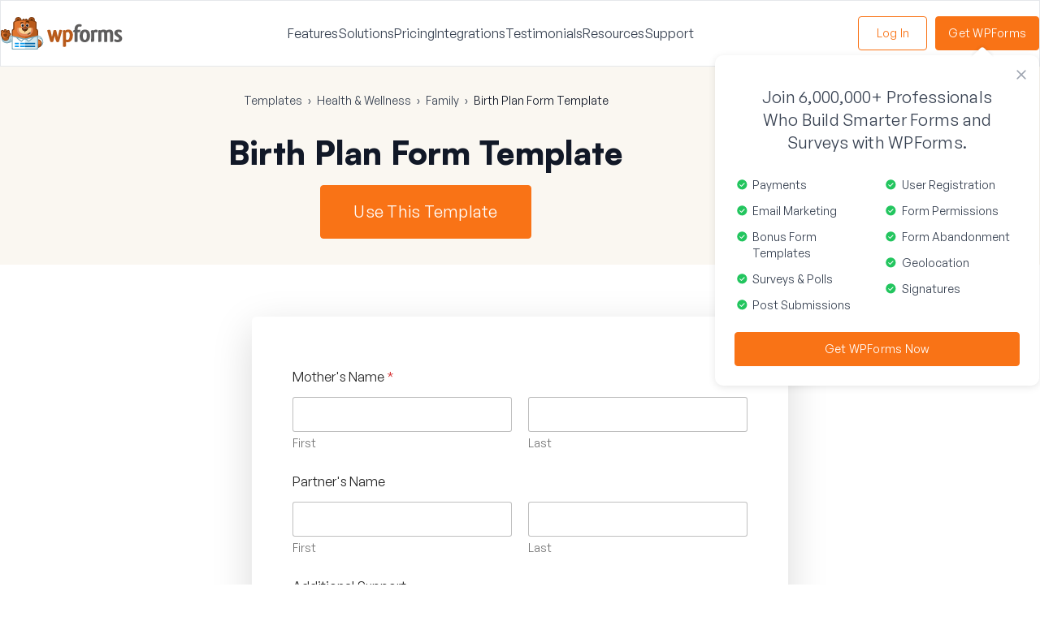

--- FILE ---
content_type: text/html; charset=UTF-8
request_url: https://wpforms.com/templates/birth-plan-form-template/
body_size: 25443
content:
<!DOCTYPE html>
<html dir="ltr" lang="en-US" prefix="og: https://ogp.me/ns#">
<head>
<meta charset="UTF-8">
<title>Customizable Birth Plan Form Template</title>
	<style>img:is([sizes="auto" i], [sizes^="auto," i]) { contain-intrinsic-size: 3000px 1500px }</style>
	
		<!-- All in One SEO Pro 4.9.1 - aioseo.com -->
	<meta name="description" content="The Birth Plan Form Template utilizes multiple choice options to quickly indicate birth plan preferences, and includes space to describe preferences not listed." />
	<meta name="robots" content="max-image-preview:large" />
	<meta name="author" content="Kacie Cooper"/>
	<link rel="canonical" href="https://wpforms.com/templates/birth-plan-form-template/" />
	<meta name="generator" content="All in One SEO Pro (AIOSEO) 4.9.1" />
		<meta property="og:locale" content="en_US" />
		<meta property="og:site_name" content="WPForms Form Template Gallery" />
		<meta property="og:type" content="article" />
		<meta property="og:title" content="Customizable Birth Plan Form Template" />
		<meta property="og:description" content="The Birth Plan Form Template utilizes multiple choice options to quickly indicate birth plan preferences, and includes space to describe preferences not listed." />
		<meta property="og:url" content="https://wpforms.com/templates/birth-plan-form-template/" />
		<meta property="og:image" content="https://wpforms.com/templates/wp-content/uploads/2021/05/opengraph-02092021.png" />
		<meta property="og:image:secure_url" content="https://wpforms.com/templates/wp-content/uploads/2021/05/opengraph-02092021.png" />
		<meta property="og:image:width" content="2500" />
		<meta property="og:image:height" content="1407" />
		<meta property="article:published_time" content="2023-03-24T22:30:03+00:00" />
		<meta property="article:modified_time" content="2024-01-17T06:49:25+00:00" />
		<meta property="article:publisher" content="https://facebook.com/wpforms" />
		<meta name="twitter:card" content="summary_large_image" />
		<meta name="twitter:site" content="@easywpforms" />
		<meta name="twitter:title" content="Customizable Birth Plan Form Template" />
		<meta name="twitter:description" content="The Birth Plan Form Template utilizes multiple choice options to quickly indicate birth plan preferences, and includes space to describe preferences not listed." />
		<meta name="twitter:creator" content="@easywpforms" />
		<meta name="twitter:image" content="https://wpforms.com/templates/wp-content/uploads/2021/05/opengraph-02092021.png" />
		<meta name="twitter:label1" content="Written by" />
		<meta name="twitter:data1" content="Kacie Cooper" />
		<meta name="twitter:label2" content="Est. reading time" />
		<meta name="twitter:data2" content="1 minute" />
		<script type="application/ld+json" class="aioseo-schema">
			{"@context":"https:\/\/schema.org","@graph":[{"@type":"Article","@id":"https:\/\/wpforms.com\/templates\/birth-plan-form-template\/#article","name":"Customizable Birth Plan Form Template","headline":"Birth Plan Form Template","author":{"@id":"https:\/\/wpforms.com\/templates\/author\/kcooper\/#author"},"publisher":{"@id":"https:\/\/wpforms.com\/templates\/#organization"},"image":{"@type":"ImageObject","url":"https:\/\/wpforms.com\/templates\/wp-content\/uploads\/2021\/05\/wpformslogo.png","@id":"https:\/\/wpforms.com\/templates\/#articleImage","width":549,"height":163},"datePublished":"2023-03-24T18:30:03-04:00","dateModified":"2024-01-17T01:49:25-05:00","inLanguage":"en-US","mainEntityOfPage":{"@id":"https:\/\/wpforms.com\/templates\/birth-plan-form-template\/#webpage"},"isPartOf":{"@id":"https:\/\/wpforms.com\/templates\/birth-plan-form-template\/#webpage"},"articleSection":"Family, Health &amp; Wellness, Basic, Elite, Plus, Pro"},{"@type":"BreadcrumbList","@id":"https:\/\/wpforms.com\/templates\/birth-plan-form-template\/#breadcrumblist","itemListElement":[{"@type":"ListItem","@id":"https:\/\/wpforms.com\/templates#listItem","position":1,"name":"Templates","item":"https:\/\/wpforms.com\/templates","nextItem":{"@type":"ListItem","@id":"https:\/\/wpforms.com\/templates\/category\/health-wellness\/#listItem","name":"Health &amp; Wellness"}},{"@type":"ListItem","@id":"https:\/\/wpforms.com\/templates\/category\/health-wellness\/#listItem","position":2,"name":"Health &amp; Wellness","item":"https:\/\/wpforms.com\/templates\/category\/health-wellness\/","nextItem":{"@type":"ListItem","@id":"https:\/\/wpforms.com\/templates\/category\/health-wellness\/family-forms\/#listItem","name":"Family"},"previousItem":{"@type":"ListItem","@id":"https:\/\/wpforms.com\/templates#listItem","name":"Templates"}},{"@type":"ListItem","@id":"https:\/\/wpforms.com\/templates\/category\/health-wellness\/family-forms\/#listItem","position":3,"name":"Family","item":"https:\/\/wpforms.com\/templates\/category\/health-wellness\/family-forms\/","nextItem":{"@type":"ListItem","@id":"https:\/\/wpforms.com\/templates\/birth-plan-form-template\/#listItem","name":"Birth Plan Form Template"},"previousItem":{"@type":"ListItem","@id":"https:\/\/wpforms.com\/templates\/category\/health-wellness\/#listItem","name":"Health &amp; Wellness"}},{"@type":"ListItem","@id":"https:\/\/wpforms.com\/templates\/birth-plan-form-template\/#listItem","position":4,"name":"Birth Plan Form Template","previousItem":{"@type":"ListItem","@id":"https:\/\/wpforms.com\/templates\/category\/health-wellness\/family-forms\/#listItem","name":"Family"}}]},{"@type":"FAQPage","@id":"https:\/\/wpforms.com\/templates\/birth-plan-form-template\/#faq","url":"https:\/\/wpforms.com\/templates\/birth-plan-form-template\/","mainEntity":[{"@type":"Question","name":"How do I use WPForms form templates?","acceptedAnswer":{"@type":"Answer","text":"Our form templates are super easy to use. If you have a WordPress website, you&#8217;re ready to start!\nWhen you find the template you want, click Use Template. We\u2019ll help you to install the WPForms plugin so you can open the template. WPForms is the best form builder plugin for WordPress, and it makes it easy to create forms to grow your business.\nAny template in our gallery can be imported into your WordPress site and published immediately so that you can start to get submissions right away. If you need to customize a template, you\u2019ll find it easy to adapt the fields, text, labels, and layout using our drag-and-drop form builder.\nAs your website grows, you\u2019ll find hundreds of templates for any purpose you can think of:\n\nForms for your business, including different types of contact forms and file upload forms\nBooking and user registration forms\nForms for nonprofits, including donation forms and volunteer application forms\nMarketing forms for lead generation forms and ecommerce order forms\nForms for education, including school intake forms and parental consent forms\nEntertainment forms for fun activities\n Event planning forms\nFeedback forms, surveys, polls, and questionnaires\nForms for health and wellness activities\nNewsletter subscription forms for Mailchimp, Constant Contact, and more!"}},{"@type":"Question","name":"How do I import a form template in the WPForms plugin?","acceptedAnswer":{"@type":"Answer","text":"The WPForms plugin makes it easy to open any template you need right from your WordPress dashboard.\nInside the plugin, you get instant access to all of the templates in this gallery, from simple contact forms and registration forms to surveys and polls.\nStart by exploring the Templates gallery in the plugin. Search for a template and select the one you\u2019d like to use. WPForms will open the template in the form builder for you. From there, you can customize the template and publish it on your WordPress site in just a few clicks.\nReady to build your form? Get started today with the easiest WordPress form builder plugin. WPForms Pro includes hundreds of free templates and offers a 14-day money-back guarantee."}},{"@type":"Question","name":"Can I create a simple contact form using a template?","acceptedAnswer":{"@type":"Answer","text":"Yes! We have a template for a simple contact form. It&#8217;s perfect for any WordPress site and it can easily be customized.\nWPForms makes it easy to publish your first form in less than 5 minutes!"}},{"@type":"Question","name":"How do I customize my WordPress form template?","acceptedAnswer":{"@type":"Answer","text":"WPForms makes it easy to customize any form template so it works exactly how you want it to. You can easily:\n\nAdd or remove form fields\nAdjust the items in checkboxes and dropdown lists\nAdjust the layout and colors\nChange the text on any field label\nAdd columns\nUse smart conditional logic to dynamically show or hide fields\nCustomize the email notifications you get when you receive a form entry.\n\nAll of these changes can be made with no coding at all!\nAs you customize your online form, you\u2019ll discover a ton of extra functionality in WPForms, including a simple revision history. Each time you save your form, WPForms keeps track of your changes so you can revert to a previous version whenever you need to.\nYou can easily publish our forms using your favorite page builder tool. WPForms works great with SeedProd and Elementor.\nIf you need more help, the WPForms blog has hundreds of tutorials to help you customize your form templates and get them working exactly as you want them to."}},{"@type":"Question","name":"Are these WordPress form templates free?","acceptedAnswer":{"@type":"Answer","text":"Our form template gallery includes templates for the free version of WPForms, WPForms Lite. We also have hundreds of templates that work great with WPForms Pro.\nIn addition, our advanced form templates let you integrate your forms with other platforms and services so you can:\n\nMake credit card payment forms\nCreate multi-step or multi-page forms with a progress bar\nGet donations easily via PayPal\nIncrease subscribers on your email marketing list\nLock your forms with a password\nTake signatures on forms\nCreate professional surveys\n\nSome of our advanced form templates require a WPForms Pro license, including our Stripe and PayPal payment forms. If you pick a template that needs a license or addon you don\u2019t already have, we\u2019ll guide you through the setup steps so that you can get started with your template right away."}},{"@type":"Question","name":"How can I style my WordPress forms?","acceptedAnswer":{"@type":"Answer","text":"WPForms makes syling and customizing WordPress forms super easy. You can customize the color, theme, form fields, labels, buttons, container, and background styles right in the block editor. And you can make all these changes without writing a single line of code.\nTo style your form, open the form in the block editor and click on the WPForms block to access the styling settings. Here, you will find settings to customize nearly every part of the form.\nIf you don&#8217;t want to change every design setting individually, you can apply a professionally pre-designed theme with just a click. You can also choose a pre-designed theme and customize it further to match your website&#8217;s styling. With WPForms, the design possibilities are endless!"}}],"inLanguage":"en-US","isPartOf":{"@id":"https:\/\/wpforms.com\/templates\/#website"},"breadcrumb":{"@id":"https:\/\/wpforms.com\/templates\/birth-plan-form-template\/#breadcrumblist"}},{"@type":"Organization","@id":"https:\/\/wpforms.com\/templates\/#organization","name":"WPForms","url":"https:\/\/wpforms.com\/templates\/","logo":{"@type":"ImageObject","url":"https:\/\/wpforms.com\/templates\/wp-content\/uploads\/2021\/05\/wpformslogo.png","@id":"https:\/\/wpforms.com\/templates\/birth-plan-form-template\/#organizationLogo","width":549,"height":163},"image":{"@id":"https:\/\/wpforms.com\/templates\/birth-plan-form-template\/#organizationLogo"},"sameAs":["https:\/\/facebook.com\/wpforms","https:\/\/twitter.com\/easywpforms","https:\/\/youtube.com\/wpformsplugin","https:\/\/www.linkedin.com\/company\/wpforms\/"]},{"@type":"Person","@id":"https:\/\/wpforms.com\/templates\/author\/kcooper\/#author","url":"https:\/\/wpforms.com\/templates\/author\/kcooper\/","name":"Kacie Cooper","image":{"@type":"ImageObject","@id":"https:\/\/wpforms.com\/templates\/birth-plan-form-template\/#authorImage","url":"https:\/\/secure.gravatar.com\/avatar\/7ec1d964a927708416052877e39a2817cf770cace21def17ae6d600aca82819e?s=96&d=mm&r=g","width":96,"height":96,"caption":"Kacie Cooper"}},{"@type":"WebPage","@id":"https:\/\/wpforms.com\/templates\/birth-plan-form-template\/#webpage","url":"https:\/\/wpforms.com\/templates\/birth-plan-form-template\/","name":"Customizable Birth Plan Form Template","description":"The Birth Plan Form Template utilizes multiple choice options to quickly indicate birth plan preferences, and includes space to describe preferences not listed.","inLanguage":"en-US","isPartOf":{"@id":"https:\/\/wpforms.com\/templates\/#website"},"breadcrumb":{"@id":"https:\/\/wpforms.com\/templates\/birth-plan-form-template\/#breadcrumblist"},"author":{"@id":"https:\/\/wpforms.com\/templates\/author\/kcooper\/#author"},"creator":{"@id":"https:\/\/wpforms.com\/templates\/author\/kcooper\/#author"},"datePublished":"2023-03-24T18:30:03-04:00","dateModified":"2024-01-17T01:49:25-05:00"},{"@type":"WebSite","@id":"https:\/\/wpforms.com\/templates\/#website","url":"https:\/\/wpforms.com\/templates\/","name":"WPForms Form Template Gallery","inLanguage":"en-US","publisher":{"@id":"https:\/\/wpforms.com\/templates\/#organization"}}]}
		</script>
		<!-- All in One SEO Pro -->

<link rel='dns-prefetch' href='//pro.fontawesome.com' />
<link rel="alternate" type="application/rss+xml" title="WPForms Form Template Gallery &raquo; Feed" href="https://wpforms.com/templates/feed/" />
		<!-- This site uses the Google Analytics by MonsterInsights plugin v9.11.1 - Using Analytics tracking - https://www.monsterinsights.com/ -->
							<script src="//www.googletagmanager.com/gtag/js?id=G-SGV7TCN0GV"  data-cfasync="false" data-wpfc-render="false" type="text/javascript" async></script>
			<script data-cfasync="false" data-wpfc-render="false" type="text/javascript">
				var mi_version = '9.11.1';
				var mi_track_user = true;
				var mi_no_track_reason = '';
								var MonsterInsightsDefaultLocations = {"page_location":"https:\/\/wpforms.com\/templates\/birth-plan-form-template\/"};
								if ( typeof MonsterInsightsPrivacyGuardFilter === 'function' ) {
					var MonsterInsightsLocations = (typeof MonsterInsightsExcludeQuery === 'object') ? MonsterInsightsPrivacyGuardFilter( MonsterInsightsExcludeQuery ) : MonsterInsightsPrivacyGuardFilter( MonsterInsightsDefaultLocations );
				} else {
					var MonsterInsightsLocations = (typeof MonsterInsightsExcludeQuery === 'object') ? MonsterInsightsExcludeQuery : MonsterInsightsDefaultLocations;
				}

								var disableStrs = [
										'ga-disable-G-SGV7TCN0GV',
									];

				/* Function to detect opted out users */
				function __gtagTrackerIsOptedOut() {
					for (var index = 0; index < disableStrs.length; index++) {
						if (document.cookie.indexOf(disableStrs[index] + '=true') > -1) {
							return true;
						}
					}

					return false;
				}

				/* Disable tracking if the opt-out cookie exists. */
				if (__gtagTrackerIsOptedOut()) {
					for (var index = 0; index < disableStrs.length; index++) {
						window[disableStrs[index]] = true;
					}
				}

				/* Opt-out function */
				function __gtagTrackerOptout() {
					for (var index = 0; index < disableStrs.length; index++) {
						document.cookie = disableStrs[index] + '=true; expires=Thu, 31 Dec 2099 23:59:59 UTC; path=/';
						window[disableStrs[index]] = true;
					}
				}

				if ('undefined' === typeof gaOptout) {
					function gaOptout() {
						__gtagTrackerOptout();
					}
				}
								window.dataLayer = window.dataLayer || [];

				window.MonsterInsightsDualTracker = {
					helpers: {},
					trackers: {},
				};
				if (mi_track_user) {
					function __gtagDataLayer() {
						dataLayer.push(arguments);
					}

					function __gtagTracker(type, name, parameters) {
						if (!parameters) {
							parameters = {};
						}

						if (parameters.send_to) {
							__gtagDataLayer.apply(null, arguments);
							return;
						}

						if (type === 'event') {
														parameters.send_to = monsterinsights_frontend.v4_id;
							var hookName = name;
							if (typeof parameters['event_category'] !== 'undefined') {
								hookName = parameters['event_category'] + ':' + name;
							}

							if (typeof MonsterInsightsDualTracker.trackers[hookName] !== 'undefined') {
								MonsterInsightsDualTracker.trackers[hookName](parameters);
							} else {
								__gtagDataLayer('event', name, parameters);
							}
							
						} else {
							__gtagDataLayer.apply(null, arguments);
						}
					}

					__gtagTracker('js', new Date());
					__gtagTracker('set', {
						'developer_id.dZGIzZG': true,
											});
					if ( MonsterInsightsLocations.page_location ) {
						__gtagTracker('set', MonsterInsightsLocations);
					}
										__gtagTracker('config', 'G-SGV7TCN0GV', {"forceSSL":"true","logged_in":"false","author":"Kacie Cooper","post_type":"post"} );
										window.gtag = __gtagTracker;										(function () {
						/* https://developers.google.com/analytics/devguides/collection/analyticsjs/ */
						/* ga and __gaTracker compatibility shim. */
						var noopfn = function () {
							return null;
						};
						var newtracker = function () {
							return new Tracker();
						};
						var Tracker = function () {
							return null;
						};
						var p = Tracker.prototype;
						p.get = noopfn;
						p.set = noopfn;
						p.send = function () {
							var args = Array.prototype.slice.call(arguments);
							args.unshift('send');
							__gaTracker.apply(null, args);
						};
						var __gaTracker = function () {
							var len = arguments.length;
							if (len === 0) {
								return;
							}
							var f = arguments[len - 1];
							if (typeof f !== 'object' || f === null || typeof f.hitCallback !== 'function') {
								if ('send' === arguments[0]) {
									var hitConverted, hitObject = false, action;
									if ('event' === arguments[1]) {
										if ('undefined' !== typeof arguments[3]) {
											hitObject = {
												'eventAction': arguments[3],
												'eventCategory': arguments[2],
												'eventLabel': arguments[4],
												'value': arguments[5] ? arguments[5] : 1,
											}
										}
									}
									if ('pageview' === arguments[1]) {
										if ('undefined' !== typeof arguments[2]) {
											hitObject = {
												'eventAction': 'page_view',
												'page_path': arguments[2],
											}
										}
									}
									if (typeof arguments[2] === 'object') {
										hitObject = arguments[2];
									}
									if (typeof arguments[5] === 'object') {
										Object.assign(hitObject, arguments[5]);
									}
									if ('undefined' !== typeof arguments[1].hitType) {
										hitObject = arguments[1];
										if ('pageview' === hitObject.hitType) {
											hitObject.eventAction = 'page_view';
										}
									}
									if (hitObject) {
										action = 'timing' === arguments[1].hitType ? 'timing_complete' : hitObject.eventAction;
										hitConverted = mapArgs(hitObject);
										__gtagTracker('event', action, hitConverted);
									}
								}
								return;
							}

							function mapArgs(args) {
								var arg, hit = {};
								var gaMap = {
									'eventCategory': 'event_category',
									'eventAction': 'event_action',
									'eventLabel': 'event_label',
									'eventValue': 'event_value',
									'nonInteraction': 'non_interaction',
									'timingCategory': 'event_category',
									'timingVar': 'name',
									'timingValue': 'value',
									'timingLabel': 'event_label',
									'page': 'page_path',
									'location': 'page_location',
									'title': 'page_title',
									'referrer' : 'page_referrer',
								};
								for (arg in args) {
																		if (!(!args.hasOwnProperty(arg) || !gaMap.hasOwnProperty(arg))) {
										hit[gaMap[arg]] = args[arg];
									} else {
										hit[arg] = args[arg];
									}
								}
								return hit;
							}

							try {
								f.hitCallback();
							} catch (ex) {
							}
						};
						__gaTracker.create = newtracker;
						__gaTracker.getByName = newtracker;
						__gaTracker.getAll = function () {
							return [];
						};
						__gaTracker.remove = noopfn;
						__gaTracker.loaded = true;
						window['__gaTracker'] = __gaTracker;
					})();
									} else {
										console.log("");
					(function () {
						function __gtagTracker() {
							return null;
						}

						window['__gtagTracker'] = __gtagTracker;
						window['gtag'] = __gtagTracker;
					})();
									}
			</script>
							<!-- / Google Analytics by MonsterInsights -->
		<link rel='stylesheet' id='aioseo/css/src/vue/standalone/blocks/table-of-contents/global.scss-css' href='https://wpforms.com/templates/wp-content/plugins/all-in-one-seo-pack-pro/dist/Pro/assets/css/table-of-contents/global.e90f6d47.css?ver=4.9.1' type='text/css' media='all' />
<link rel='stylesheet' id='aioseo/css/src/vue/standalone/blocks/pro/recipe/global.scss-css' href='https://wpforms.com/templates/wp-content/plugins/all-in-one-seo-pack-pro/dist/Pro/assets/css/recipe/global.67a3275f.css?ver=4.9.1' type='text/css' media='all' />
<link rel='stylesheet' id='aioseo/css/src/vue/standalone/blocks/pro/product/global.scss-css' href='https://wpforms.com/templates/wp-content/plugins/all-in-one-seo-pack-pro/dist/Pro/assets/css/product/global.61066cfb.css?ver=4.9.1' type='text/css' media='all' />
<style id='global-styles-inline-css' type='text/css'>
:root{--wp--preset--aspect-ratio--square: 1;--wp--preset--aspect-ratio--4-3: 4/3;--wp--preset--aspect-ratio--3-4: 3/4;--wp--preset--aspect-ratio--3-2: 3/2;--wp--preset--aspect-ratio--2-3: 2/3;--wp--preset--aspect-ratio--16-9: 16/9;--wp--preset--aspect-ratio--9-16: 9/16;--wp--preset--color--black: #000000;--wp--preset--color--cyan-bluish-gray: #abb8c3;--wp--preset--color--white: #ffffff;--wp--preset--color--pale-pink: #f78da7;--wp--preset--color--vivid-red: #cf2e2e;--wp--preset--color--luminous-vivid-orange: #ff6900;--wp--preset--color--luminous-vivid-amber: #fcb900;--wp--preset--color--light-green-cyan: #7bdcb5;--wp--preset--color--vivid-green-cyan: #00d084;--wp--preset--color--pale-cyan-blue: #8ed1fc;--wp--preset--color--vivid-cyan-blue: #0693e3;--wp--preset--color--vivid-purple: #9b51e0;--wp--preset--color--primary: #f97316;--wp--preset--color--primary-dark: #ea580c;--wp--preset--color--secondary: #0e6cad;--wp--preset--color--content: #374151;--wp--preset--color--heading: #111827;--wp--preset--color--divider: #e5e7eb;--wp--preset--color--success: #15803d;--wp--preset--color--warning: #fbbf24;--wp--preset--color--error: #ef4444;--wp--preset--color--blue: #3b82f6;--wp--preset--color--very-dark: #0f172a;--wp--preset--color--gray: #6b7280;--wp--preset--color--gray-2: #4b5563;--wp--preset--color--gray-3: #9ca3af;--wp--preset--color--light-gray: #faf7f1;--wp--preset--gradient--vivid-cyan-blue-to-vivid-purple: linear-gradient(135deg,rgba(6,147,227,1) 0%,rgb(155,81,224) 100%);--wp--preset--gradient--light-green-cyan-to-vivid-green-cyan: linear-gradient(135deg,rgb(122,220,180) 0%,rgb(0,208,130) 100%);--wp--preset--gradient--luminous-vivid-amber-to-luminous-vivid-orange: linear-gradient(135deg,rgba(252,185,0,1) 0%,rgba(255,105,0,1) 100%);--wp--preset--gradient--luminous-vivid-orange-to-vivid-red: linear-gradient(135deg,rgba(255,105,0,1) 0%,rgb(207,46,46) 100%);--wp--preset--gradient--very-light-gray-to-cyan-bluish-gray: linear-gradient(135deg,rgb(238,238,238) 0%,rgb(169,184,195) 100%);--wp--preset--gradient--cool-to-warm-spectrum: linear-gradient(135deg,rgb(74,234,220) 0%,rgb(151,120,209) 20%,rgb(207,42,186) 40%,rgb(238,44,130) 60%,rgb(251,105,98) 80%,rgb(254,248,76) 100%);--wp--preset--gradient--blush-light-purple: linear-gradient(135deg,rgb(255,206,236) 0%,rgb(152,150,240) 100%);--wp--preset--gradient--blush-bordeaux: linear-gradient(135deg,rgb(254,205,165) 0%,rgb(254,45,45) 50%,rgb(107,0,62) 100%);--wp--preset--gradient--luminous-dusk: linear-gradient(135deg,rgb(255,203,112) 0%,rgb(199,81,192) 50%,rgb(65,88,208) 100%);--wp--preset--gradient--pale-ocean: linear-gradient(135deg,rgb(255,245,203) 0%,rgb(182,227,212) 50%,rgb(51,167,181) 100%);--wp--preset--gradient--electric-grass: linear-gradient(135deg,rgb(202,248,128) 0%,rgb(113,206,126) 100%);--wp--preset--gradient--midnight: linear-gradient(135deg,rgb(2,3,129) 0%,rgb(40,116,252) 100%);--wp--preset--gradient--white-to-light-gray: linear-gradient(#ffffff, #f8f8f8);--wp--preset--gradient--cream-to-white-split: linear-gradient(to bottom, #faf7f1 0%, #faf7f1 40%, #ffffff 40%, #ffffff 100%);--wp--preset--font-size--small: 13px;--wp--preset--font-size--medium: 20px;--wp--preset--font-size--large: 36px;--wp--preset--font-size--x-large: 42px;--wp--preset--spacing--20: 0.44rem;--wp--preset--spacing--30: 0.67rem;--wp--preset--spacing--40: 1rem;--wp--preset--spacing--50: 1.5rem;--wp--preset--spacing--60: 2.25rem;--wp--preset--spacing--70: 3.38rem;--wp--preset--spacing--80: 5.06rem;--wp--preset--shadow--natural: 6px 6px 9px rgba(0, 0, 0, 0.2);--wp--preset--shadow--deep: 12px 12px 50px rgba(0, 0, 0, 0.4);--wp--preset--shadow--sharp: 6px 6px 0px rgba(0, 0, 0, 0.2);--wp--preset--shadow--outlined: 6px 6px 0px -3px rgba(255, 255, 255, 1), 6px 6px rgba(0, 0, 0, 1);--wp--preset--shadow--crisp: 6px 6px 0px rgba(0, 0, 0, 1);--wp--custom--color--border: #e5e7eb;--wp--custom--color--blue: #2563eb;--wp--custom--color--dark-blue: #0469a1;--wp--custom--color--light-gray: #f9fafb;--wp--custom--color--light-gray-2: #f3f4f6;--wp--custom--color--light-gray-3: #faf7f1;}:where(body) { margin: 0; }.wp-site-blocks > .alignleft { float: left; margin-right: 2em; }.wp-site-blocks > .alignright { float: right; margin-left: 2em; }.wp-site-blocks > .aligncenter { justify-content: center; margin-left: auto; margin-right: auto; }body{background-color: var(--wp--preset--color--white);color: var(--wp--preset--color--content);padding-top: 0px;padding-right: 0px;padding-bottom: 0px;padding-left: 0px;}a:where(:not(.wp-element-button)){color: var(--wp--preset--color--primary);text-decoration: none;}:root :where(a:where(:not(.wp-element-button)):hover){color: var(--wp--preset--color--secondary);}h1, h2, h3, h4, h5, h6{color: var(--wp--preset--color--heading);font-weight: 700;}:root :where(.wp-element-button, .wp-block-button__link){background-color: var(--wp--preset--color--primary);border-width: 0;color: var(--wp--preset--color--white);font-family: inherit;font-size: inherit;line-height: inherit;padding: calc(0.667em + 2px) calc(1.333em + 2px);text-decoration: none;}:root :where(.wp-element-button:hover, .wp-block-button__link:hover){background-color: #e05f06;color: var(--wp--preset--color--white);}:root :where(.wp-element-button:focus, .wp-block-button__link:focus){background-color: #e05f06;color: var(--wp--preset--color--white);}.has-black-color{color: var(--wp--preset--color--black) !important;}.has-cyan-bluish-gray-color{color: var(--wp--preset--color--cyan-bluish-gray) !important;}.has-white-color{color: var(--wp--preset--color--white) !important;}.has-pale-pink-color{color: var(--wp--preset--color--pale-pink) !important;}.has-vivid-red-color{color: var(--wp--preset--color--vivid-red) !important;}.has-luminous-vivid-orange-color{color: var(--wp--preset--color--luminous-vivid-orange) !important;}.has-luminous-vivid-amber-color{color: var(--wp--preset--color--luminous-vivid-amber) !important;}.has-light-green-cyan-color{color: var(--wp--preset--color--light-green-cyan) !important;}.has-vivid-green-cyan-color{color: var(--wp--preset--color--vivid-green-cyan) !important;}.has-pale-cyan-blue-color{color: var(--wp--preset--color--pale-cyan-blue) !important;}.has-vivid-cyan-blue-color{color: var(--wp--preset--color--vivid-cyan-blue) !important;}.has-vivid-purple-color{color: var(--wp--preset--color--vivid-purple) !important;}.has-primary-color{color: var(--wp--preset--color--primary) !important;}.has-primary-dark-color{color: var(--wp--preset--color--primary-dark) !important;}.has-secondary-color{color: var(--wp--preset--color--secondary) !important;}.has-content-color{color: var(--wp--preset--color--content) !important;}.has-heading-color{color: var(--wp--preset--color--heading) !important;}.has-divider-color{color: var(--wp--preset--color--divider) !important;}.has-success-color{color: var(--wp--preset--color--success) !important;}.has-warning-color{color: var(--wp--preset--color--warning) !important;}.has-error-color{color: var(--wp--preset--color--error) !important;}.has-blue-color{color: var(--wp--preset--color--blue) !important;}.has-very-dark-color{color: var(--wp--preset--color--very-dark) !important;}.has-gray-color{color: var(--wp--preset--color--gray) !important;}.has-gray-2-color{color: var(--wp--preset--color--gray-2) !important;}.has-gray-3-color{color: var(--wp--preset--color--gray-3) !important;}.has-light-gray-color{color: var(--wp--preset--color--light-gray) !important;}.has-black-background-color{background-color: var(--wp--preset--color--black) !important;}.has-cyan-bluish-gray-background-color{background-color: var(--wp--preset--color--cyan-bluish-gray) !important;}.has-white-background-color{background-color: var(--wp--preset--color--white) !important;}.has-pale-pink-background-color{background-color: var(--wp--preset--color--pale-pink) !important;}.has-vivid-red-background-color{background-color: var(--wp--preset--color--vivid-red) !important;}.has-luminous-vivid-orange-background-color{background-color: var(--wp--preset--color--luminous-vivid-orange) !important;}.has-luminous-vivid-amber-background-color{background-color: var(--wp--preset--color--luminous-vivid-amber) !important;}.has-light-green-cyan-background-color{background-color: var(--wp--preset--color--light-green-cyan) !important;}.has-vivid-green-cyan-background-color{background-color: var(--wp--preset--color--vivid-green-cyan) !important;}.has-pale-cyan-blue-background-color{background-color: var(--wp--preset--color--pale-cyan-blue) !important;}.has-vivid-cyan-blue-background-color{background-color: var(--wp--preset--color--vivid-cyan-blue) !important;}.has-vivid-purple-background-color{background-color: var(--wp--preset--color--vivid-purple) !important;}.has-primary-background-color{background-color: var(--wp--preset--color--primary) !important;}.has-primary-dark-background-color{background-color: var(--wp--preset--color--primary-dark) !important;}.has-secondary-background-color{background-color: var(--wp--preset--color--secondary) !important;}.has-content-background-color{background-color: var(--wp--preset--color--content) !important;}.has-heading-background-color{background-color: var(--wp--preset--color--heading) !important;}.has-divider-background-color{background-color: var(--wp--preset--color--divider) !important;}.has-success-background-color{background-color: var(--wp--preset--color--success) !important;}.has-warning-background-color{background-color: var(--wp--preset--color--warning) !important;}.has-error-background-color{background-color: var(--wp--preset--color--error) !important;}.has-blue-background-color{background-color: var(--wp--preset--color--blue) !important;}.has-very-dark-background-color{background-color: var(--wp--preset--color--very-dark) !important;}.has-gray-background-color{background-color: var(--wp--preset--color--gray) !important;}.has-gray-2-background-color{background-color: var(--wp--preset--color--gray-2) !important;}.has-gray-3-background-color{background-color: var(--wp--preset--color--gray-3) !important;}.has-light-gray-background-color{background-color: var(--wp--preset--color--light-gray) !important;}.has-black-border-color{border-color: var(--wp--preset--color--black) !important;}.has-cyan-bluish-gray-border-color{border-color: var(--wp--preset--color--cyan-bluish-gray) !important;}.has-white-border-color{border-color: var(--wp--preset--color--white) !important;}.has-pale-pink-border-color{border-color: var(--wp--preset--color--pale-pink) !important;}.has-vivid-red-border-color{border-color: var(--wp--preset--color--vivid-red) !important;}.has-luminous-vivid-orange-border-color{border-color: var(--wp--preset--color--luminous-vivid-orange) !important;}.has-luminous-vivid-amber-border-color{border-color: var(--wp--preset--color--luminous-vivid-amber) !important;}.has-light-green-cyan-border-color{border-color: var(--wp--preset--color--light-green-cyan) !important;}.has-vivid-green-cyan-border-color{border-color: var(--wp--preset--color--vivid-green-cyan) !important;}.has-pale-cyan-blue-border-color{border-color: var(--wp--preset--color--pale-cyan-blue) !important;}.has-vivid-cyan-blue-border-color{border-color: var(--wp--preset--color--vivid-cyan-blue) !important;}.has-vivid-purple-border-color{border-color: var(--wp--preset--color--vivid-purple) !important;}.has-primary-border-color{border-color: var(--wp--preset--color--primary) !important;}.has-primary-dark-border-color{border-color: var(--wp--preset--color--primary-dark) !important;}.has-secondary-border-color{border-color: var(--wp--preset--color--secondary) !important;}.has-content-border-color{border-color: var(--wp--preset--color--content) !important;}.has-heading-border-color{border-color: var(--wp--preset--color--heading) !important;}.has-divider-border-color{border-color: var(--wp--preset--color--divider) !important;}.has-success-border-color{border-color: var(--wp--preset--color--success) !important;}.has-warning-border-color{border-color: var(--wp--preset--color--warning) !important;}.has-error-border-color{border-color: var(--wp--preset--color--error) !important;}.has-blue-border-color{border-color: var(--wp--preset--color--blue) !important;}.has-very-dark-border-color{border-color: var(--wp--preset--color--very-dark) !important;}.has-gray-border-color{border-color: var(--wp--preset--color--gray) !important;}.has-gray-2-border-color{border-color: var(--wp--preset--color--gray-2) !important;}.has-gray-3-border-color{border-color: var(--wp--preset--color--gray-3) !important;}.has-light-gray-border-color{border-color: var(--wp--preset--color--light-gray) !important;}.has-vivid-cyan-blue-to-vivid-purple-gradient-background{background: var(--wp--preset--gradient--vivid-cyan-blue-to-vivid-purple) !important;}.has-light-green-cyan-to-vivid-green-cyan-gradient-background{background: var(--wp--preset--gradient--light-green-cyan-to-vivid-green-cyan) !important;}.has-luminous-vivid-amber-to-luminous-vivid-orange-gradient-background{background: var(--wp--preset--gradient--luminous-vivid-amber-to-luminous-vivid-orange) !important;}.has-luminous-vivid-orange-to-vivid-red-gradient-background{background: var(--wp--preset--gradient--luminous-vivid-orange-to-vivid-red) !important;}.has-very-light-gray-to-cyan-bluish-gray-gradient-background{background: var(--wp--preset--gradient--very-light-gray-to-cyan-bluish-gray) !important;}.has-cool-to-warm-spectrum-gradient-background{background: var(--wp--preset--gradient--cool-to-warm-spectrum) !important;}.has-blush-light-purple-gradient-background{background: var(--wp--preset--gradient--blush-light-purple) !important;}.has-blush-bordeaux-gradient-background{background: var(--wp--preset--gradient--blush-bordeaux) !important;}.has-luminous-dusk-gradient-background{background: var(--wp--preset--gradient--luminous-dusk) !important;}.has-pale-ocean-gradient-background{background: var(--wp--preset--gradient--pale-ocean) !important;}.has-electric-grass-gradient-background{background: var(--wp--preset--gradient--electric-grass) !important;}.has-midnight-gradient-background{background: var(--wp--preset--gradient--midnight) !important;}.has-white-to-light-gray-gradient-background{background: var(--wp--preset--gradient--white-to-light-gray) !important;}.has-cream-to-white-split-gradient-background{background: var(--wp--preset--gradient--cream-to-white-split) !important;}.has-small-font-size{font-size: var(--wp--preset--font-size--small) !important;}.has-medium-font-size{font-size: var(--wp--preset--font-size--medium) !important;}.has-large-font-size{font-size: var(--wp--preset--font-size--large) !important;}.has-x-large-font-size{font-size: var(--wp--preset--font-size--x-large) !important;}
:root :where(.wp-block-pullquote){font-size: 1.5em;line-height: 1.6;}
:root :where(.wp-block-heading){padding: 0;}:root :where(.wp-block-headingh1.has-background,h2.has-background,h3.has-background,h4.has-background,h5.has-background,h6.has-background){padding:1.25em 2.375em}
:root :where(p){padding: 0;}:root :where(p:where(p.has-background)){padding:1.25em 2.375em}
</style>
<link rel='stylesheet' id='wpf-wpforms-templates-blogpost-css' href='https://wpforms.com/templates/wp-content/themes/wpf-theme/css/wpforms-templates/blogpost.min.css?ver=3.31.9' type='text/css' media='all' />
<link rel='stylesheet' id='font-awesome-css' href='https://pro.fontawesome.com/releases/v5.15.4/css/all.css?ver=6.8.2' type='text/css' media='all' />
<script type="c4c4bc202776c663222e021b-text/javascript" src="https://wpforms.com/templates/wp-content/plugins/google-analytics-premium/assets/js/frontend-gtag.min.js?ver=9.11.1" id="monsterinsights-frontend-script-js" async="async" data-wp-strategy="async"></script>
<script data-cfasync="false" data-wpfc-render="false" type="text/javascript" id='monsterinsights-frontend-script-js-extra'>/* <![CDATA[ */
var monsterinsights_frontend = {"js_events_tracking":"true","download_extensions":"doc,pdf,ppt,zip,xls,docx,pptx,xlsx","inbound_paths":"[{\"path\":\"\\\/go\\\/\",\"label\":\"affiliate\"},{\"path\":\"\\\/recommend\\\/\",\"label\":\"affiliate\"}]","home_url":"https:\/\/wpforms.com\/templates","hash_tracking":"false","v4_id":"G-SGV7TCN0GV"};/* ]]> */
</script>
<script type="c4c4bc202776c663222e021b-text/javascript" src="https://wpforms.com/templates/wp-includes/js/jquery/jquery.min.js?ver=3.7.1" id="jquery-core-js"></script>
<script type="c4c4bc202776c663222e021b-text/javascript" src="https://wpforms.com/templates/wp-includes/js/jquery/jquery-migrate.min.js?ver=3.4.1" id="jquery-migrate-js"></script>
<!-- Stream WordPress user activity plugin v4.1.1 -->
  
    <style>
    /* CSS magic to hide the page breaks and display section dividers as "buttons" based on the form class name */
		.wpf-accordion-form .wpforms-page,
		.wpf-accordion-form .wpforms-submit-container {
			display: block!important;
		}
		
		.wpf-accordion-form .wpforms-page-prev,
		.wpf-accordion-form .wpforms-page-next {
			display: none!important;
		}
		
		.wpf-accordion-form .wpforms-field-divider {
			padding: 0;
			border: 0;
		}
		
		.wpf-accordion-form .wpforms-field-divider h3 {
			font-size: 18px;
			padding: 25px;
			border: 1px solid #eee;
			border-radius: 4px;
			cursor: pointer;
		}
		.wpf-accordion-form div:not(.wpforms-layout-column) > .wpforms-field:not(.wpforms-field-divider) {
			display: none;
		}
		.wpf-accordion-form .wpforms-field-divider h3:before {
			content: '↓';
			margin-right: 10px;
		}
    </style>
  
	<meta name="viewport" content="width=device-width, initial-scale=1" />
	<link rel="icon" href="https://wpforms.com/templates/wp-content/uploads/2022/01/cropped-cropped-sullie-favicon-32x32.png" sizes="32x32" />
<link rel="icon" href="https://wpforms.com/templates/wp-content/uploads/2022/01/cropped-cropped-sullie-favicon-192x192.png" sizes="192x192" />
<link rel="apple-touch-icon" href="https://wpforms.com/templates/wp-content/uploads/2022/01/cropped-cropped-sullie-favicon-180x180.png" />
<meta name="msapplication-TileImage" content="https://wpforms.com/templates/wp-content/uploads/2022/01/cropped-cropped-sullie-favicon-270x270.png" />
	<!-- Google Tag Manager -->
	<script type="c4c4bc202776c663222e021b-text/javascript">
		window.dataLayer = window.dataLayer || [];
		dataLayer.push( {
			'is_user_logged_in': false,
						'is_staff_member': 'false',
			'is_customer': 'false',
		} );
		(
			function ( w, d, s, l, i ) {
				w[l] = w[l] || [];
				w[l].push( {
					'gtm.start':
						new Date().getTime(), event: 'gtm.js'
				} );
				var f = d.getElementsByTagName( s )[0],
					j = d.createElement( s ), dl = l != 'dataLayer' ? '&l=' + l : '';
				j.async = true;
				j.src =
					'https://www.googletagmanager.com/gtm.js?id=' + i + dl;
				f.parentNode.insertBefore( j, f );
			}
		)( window, document, 'script', 'dataLayer', 'GTM-KF7KTD4' );

		const queryParams = Object.fromEntries( new URLSearchParams( window.location.search ).entries() );

		// Set utm_locale if it is available.
		if ( queryParams.hasOwnProperty( 'utm_locale' ) && queryParams.utm_locale ) {
			dataLayer.push( [ 'set', 'user_properties', { utm_locale: queryParams.utm_locale }, ] );
		}
		</script>
	<!-- End Google Tag Manager -->
	</head>

<body class="wp-singular post-template-default single single-post postid-7229 single-format-standard wp-theme-wpf-theme no-js home wpforms-form-template-post wpformstemplates-body">

		<!-- Google Tag Manager (noscript) -->
	<noscript>
		<iframe src="https://www.googletagmanager.com/ns.html?id=GTM-KF7KTD4" height="0" width="0" style="display:none;visibility:hidden"></iframe>
	</noscript>
	<!-- End Google Tag Manager (noscript) -->
	
	<header id="header" class="site-header" role="banner">
		<div class="header-inner">
			<div class="logo site-branding">
				<a href="https://wpforms.com/templates/" title="WPForms Form Template Gallery">
					<img src="https://wpforms.com/templates/wp-content/themes/wpf-theme/images/svg/logo-wpf.svg" alt="WPForms Form Template Gallery logo" title="WPForms Form Template Gallery Logo" class="site-logo" width="265" height="70" />
				</a>
			</div>
			<nav id="navigation" class="site-navigation" role="navigation">
				<button id="navigation-toggle" aria-controls="navigation" aria-label="Toggle Menu" aria-expanded="false">
					<span class="line"></span>
					<span class="line"></span>
				</button>
				<ul id="menu-primary" class="wpf-mega-menu"><li id="menu-item-22914" class="menu-item menu-item-type-custom menu-item-object-custom menu-item-22914"><a href="https://wpforms.com/features/">Features</a><li id="menu-item-22954" class="menu-item menu-item-type-custom menu-item-object-custom menu-item-22954"><a href="https://wpforms.com/solutions/">Solutions</a><li id="menu-item-22915" class="menu-item menu-item-type-custom menu-item-object-custom menu-item-22915"><a href="https://wpforms.com/pricing/">Pricing</a><li id="menu-item-22955" class="menu-item menu-item-type-custom menu-item-object-custom menu-item-22955"><a href="https://wpforms.com/integrations/">Integrations</a><li id="menu-item-22916" class="menu-item menu-item-type-custom menu-item-object-custom menu-item-22916"><a href="https://wpforms.com/user-reviews/">Testimonials</a><li id="menu-item-22917" class="menu-item menu-item-type-custom menu-item-object-custom menu-item-22917"><a href="https://wpforms.com/blog/">Resources</a><li id="menu-item-22957" class="menu-item menu-item-type-custom menu-item-object-custom menu-item-22957"><a href="https://wpforms.com/contact/">Support</a><li id="menu-item-22956" class="menu-login menu-item menu-item-type-custom menu-item-object-custom menu-item-22956"><a href="https://wpforms.com/login/">Log In</a><li id="menu-item-22918" class="menu-get-wpforms menu-item menu-item-type-custom menu-item-object-custom menu-item-22918"><a href="https://wpforms.com/pricing/">Get WPForms</a><div id="getwpforms-dialog" class="wpf-mega-get-wpf-content">
<div class="tooltip" tabindex="0" role="tooltip" aria-labelledby="tooltip-content">
	<button id="tooltip-dialog-close">
		<span class="sr-only">Close Modal</span>
		<svg width="12" height="12" viewBox="0 0 12 12"><path d="m6 7.168-4.23 4.23a.8.8 0 0 1-.583.25.8.8 0 0 1-.583-.25.8.8 0 0 1-.25-.584.8.8 0 0 1 .25-.584l4.229-4.229-4.23-4.229a.8.8 0 0 1-.25-.583.8.8 0 0 1 .25-.584.8.8 0 0 1 .584-.25.8.8 0 0 1 .583.25L6 4.835l4.229-4.23a.8.8 0 0 1 .583-.25.8.8 0 0 1 .583.25.8.8 0 0 1 .25.584.8.8 0 0 1-.25.583l-4.229 4.23 4.23 4.228a.8.8 0 0 1 .25.584.8.8 0 0 1-.25.583.8.8 0 0 1-.584.25.8.8 0 0 1-.583-.25l-4.23-4.229Z" fill="#9CA3AF"/></svg>
	</button>
	<p class="tooltip-title"><strong>Join 6,000,000+ Professionals</strong> Who Build Smarter Forms and Surveys with WPForms.</p>
	<ul class="tooltip-checklist">
					<li>Payments</li>
					<li>Email Marketing</li>
					<li>Bonus Form Templates</li>
					<li>Surveys &amp; Polls</li>
					<li>Post Submissions</li>
					<li>User Registration</li>
					<li>Form Permissions</li>
					<li>Form Abandonment</li>
					<li>Geolocation</li>
					<li>Signatures</li>
			</ul>
	<a class="tooltip-cta-button" href="https://wpforms.com/pricing/">Get WPForms Now</a>
</div>
</div></ul>			</nav>
		</div>
	</header>

	<div id="content" class="site-inner">
<div class="intro-header">
	<div class="wrapper">
	<div class="aioseo-breadcrumbs"><span class="aioseo-breadcrumb">
	<a href="https://wpforms.com/templates" title="Templates">Templates</a>
</span><span class="aioseo-breadcrumb-separator">›</span><span class="aioseo-breadcrumb">
	<a href="https://wpforms.com/templates/category/health-wellness/" title="Health &amp; Wellness">Health &amp; Wellness</a>
</span><span class="aioseo-breadcrumb-separator">›</span><span class="aioseo-breadcrumb">
	<a href="https://wpforms.com/templates/category/health-wellness/family-forms/" title="Family">Family</a>
</span><span class="aioseo-breadcrumb-separator">›</span><span class="aioseo-breadcrumb">
	Birth Plan Form Template
</span></div>
	<header class="entry-header no-description">
		<h1 class="entry-title title">
			Birth Plan Form Template		</h1>
	</header>

	
	<a href="https://wpforms.com/pricing/" class="button button-large" data-vars-ga-category="Templates Single" data-vars-ga-action="click" data-vars-ga-label="Use This Template (Bottom)">Use This Template</a>

	</div>
</div>
<div class="container single-container">
	<div id="primary" class="site-content">
		<main id="main" class="site-main" role="main">

		
			<article class="post-7229 post type-post status-publish format-standard hentry category-family-forms category-health-wellness license-basic license-elite license-plus license-pro">

				<div class="entry-content">
					
											<div class="content-wpform-shortcode">
							<div data-nosnippet>
							<style id="wpforms-css-vars-7228">
				#wpforms-7228 {
				
			}
			</style><div class="wpforms-container wpforms-container-full form-template-disabled wpforms-container-quiz wpforms-container-save-resume wpforms-render-modern" id="wpforms-7228"><form id="wpforms-form-7228" class="wpforms-validate wpforms-form wpforms-ajax-form" data-formid="7228" method="post" enctype="multipart/form-data" action="/templates/birth-plan-form-template/" data-token="b53fae0e685ce74d3271766054c41c71" data-token-time="1769547175"><noscript class="wpforms-error-noscript">Please enable JavaScript in your browser to complete this form.</noscript><div id="wpforms-error-noscript" style="display: none;">Please enable JavaScript in your browser to complete this form.</div><div class="wpforms-field-container"><div id="wpforms-7228-field_0-container" class="wpforms-field wpforms-field-name" data-field-type="name" data-field-id="0"><fieldset><legend class="wpforms-field-label">Mother&#039;s Name <span class="wpforms-required-label" aria-hidden="true">*</span></legend><div class="wpforms-field-row wpforms-field-large"><div class="wpforms-field-row-block wpforms-first wpforms-one-half"><input type="text" id="wpforms-7228-field_0" class="wpforms-field-name-first wpforms-field-required" name="wpforms[fields][0][first]" aria-errormessage="wpforms-7228-field_0-error" required><label for="wpforms-7228-field_0" class="wpforms-field-sublabel after">First</label></div><div class="wpforms-field-row-block wpforms-one-half"><input type="text" id="wpforms-7228-field_0-last" class="wpforms-field-name-last wpforms-field-required" name="wpforms[fields][0][last]" aria-errormessage="wpforms-7228-field_0-last-error" required><label for="wpforms-7228-field_0-last" class="wpforms-field-sublabel after">Last</label></div></div></fieldset></div><div id="wpforms-7228-field_3-container" class="wpforms-field wpforms-field-name" data-field-type="name" data-field-id="3"><fieldset><legend class="wpforms-field-label">Partner&#039;s Name</legend><div class="wpforms-field-row wpforms-field-large"><div class="wpforms-field-row-block wpforms-first wpforms-one-half"><input type="text" id="wpforms-7228-field_3" class="wpforms-field-name-first" name="wpforms[fields][3][first]" aria-errormessage="wpforms-7228-field_3-error" ><label for="wpforms-7228-field_3" class="wpforms-field-sublabel after">First</label></div><div class="wpforms-field-row-block wpforms-one-half"><input type="text" id="wpforms-7228-field_3-last" class="wpforms-field-name-last" name="wpforms[fields][3][last]" aria-errormessage="wpforms-7228-field_3-last-error" ><label for="wpforms-7228-field_3-last" class="wpforms-field-sublabel after">Last</label></div></div></fieldset></div><div id="wpforms-7228-field_2-container" class="wpforms-field wpforms-field-textarea" data-field-type="textarea" data-field-id="2"><label class="wpforms-field-label" for="wpforms-7228-field_2">Additional Support</label><textarea id="wpforms-7228-field_2" class="wpforms-field-medium" name="wpforms[fields][2]" aria-errormessage="wpforms-7228-field_2-error" aria-describedby="wpforms-7228-field_2-description" ></textarea><div id="wpforms-7228-field_2-description" class="wpforms-field-description">Doula, Midwife, Photographer</div></div><div id="wpforms-7228-field_5-container" class="wpforms-field wpforms-field-radio wpforms-list-2-columns" data-field-type="radio" data-field-id="5"><fieldset><legend class="wpforms-field-label">Birthing Equipment</legend><ul id="wpforms-7228-field_5"><li class="choice-2 depth-1"><input type="radio" id="wpforms-7228-field_5_2" name="wpforms[fields][5]" value="Bath tub" aria-errormessage="wpforms-7228-field_5_2-error"  ><label class="wpforms-field-label-inline" for="wpforms-7228-field_5_2">Bath tub</label></li><li class="choice-3 depth-1"><input type="radio" id="wpforms-7228-field_5_3" name="wpforms[fields][5]" value="Cloth sheet" aria-errormessage="wpforms-7228-field_5_3-error"  ><label class="wpforms-field-label-inline" for="wpforms-7228-field_5_3">Cloth sheet</label></li><li class="choice-1 depth-1"><input type="radio" id="wpforms-7228-field_5_1" name="wpforms[fields][5]" value="Yoga ball" aria-errormessage="wpforms-7228-field_5_1-error"  ><label class="wpforms-field-label-inline" for="wpforms-7228-field_5_1">Yoga ball</label></li><li class="choice-4 depth-1"><input type="radio" id="wpforms-7228-field_5_4" name="wpforms[fields][5]" value="Squat bar" aria-errormessage="wpforms-7228-field_5_4-error"  ><label class="wpforms-field-label-inline" for="wpforms-7228-field_5_4">Squat bar</label></li></ul></fieldset></div><div id="wpforms-7228-field_16-container" class="wpforms-field wpforms-field-radio wpforms-list-2-columns" data-field-type="radio" data-field-id="16"><fieldset><legend class="wpforms-field-label">Comfort Measures</legend><ul id="wpforms-7228-field_16"><li class="choice-2 depth-1"><input type="radio" id="wpforms-7228-field_16_2" name="wpforms[fields][16]" value="Low lighting" aria-errormessage="wpforms-7228-field_16_2-error"  ><label class="wpforms-field-label-inline" for="wpforms-7228-field_16_2">Low lighting</label></li><li class="choice-3 depth-1"><input type="radio" id="wpforms-7228-field_16_3" name="wpforms[fields][16]" value="Essential oils" aria-errormessage="wpforms-7228-field_16_3-error"  ><label class="wpforms-field-label-inline" for="wpforms-7228-field_16_3">Essential oils</label></li><li class="choice-1 depth-1"><input type="radio" id="wpforms-7228-field_16_1" name="wpforms[fields][16]" value="Music" aria-errormessage="wpforms-7228-field_16_1-error"  ><label class="wpforms-field-label-inline" for="wpforms-7228-field_16_1">Music</label></li><li class="choice-4 depth-1"><input type="radio" id="wpforms-7228-field_16_4" name="wpforms[fields][16]" value="Television" aria-errormessage="wpforms-7228-field_16_4-error"  ><label class="wpforms-field-label-inline" for="wpforms-7228-field_16_4">Television</label></li></ul></fieldset></div><div id="wpforms-7228-field_7-container" class="wpforms-field wpforms-field-layout" data-field-type="layout" data-field-id="7"><div class="wpforms-field-layout-columns wpforms-field-layout-preset-50-50"><div class="wpforms-layout-column wpforms-layout-column-50" ><div id="wpforms-7228-field_8-container" class="wpforms-field wpforms-field-radio" data-field-type="radio" data-field-id="8"><fieldset><legend class="wpforms-field-label">Labor Movement</legend><ul id="wpforms-7228-field_8"><li class="choice-2 depth-1"><input type="radio" id="wpforms-7228-field_8_2" name="wpforms[fields][8]" value="Walking halls" aria-errormessage="wpforms-7228-field_8_2-error"  ><label class="wpforms-field-label-inline" for="wpforms-7228-field_8_2">Walking halls</label></li><li class="choice-3 depth-1"><input type="radio" id="wpforms-7228-field_8_3" name="wpforms[fields][8]" value="Walking room" aria-errormessage="wpforms-7228-field_8_3-error"  ><label class="wpforms-field-label-inline" for="wpforms-7228-field_8_3">Walking room</label></li></ul></fieldset></div><div id="wpforms-7228-field_11-container" class="wpforms-field wpforms-field-radio" data-field-type="radio" data-field-id="11"><fieldset><legend class="wpforms-field-label">Clothing</legend><ul id="wpforms-7228-field_11"><li class="choice-2 depth-1"><input type="radio" id="wpforms-7228-field_11_2" name="wpforms[fields][11]" value="Hospital gown" aria-errormessage="wpforms-7228-field_11_2-error"  ><label class="wpforms-field-label-inline" for="wpforms-7228-field_11_2">Hospital gown</label></li><li class="choice-3 depth-1"><input type="radio" id="wpforms-7228-field_11_3" name="wpforms[fields][11]" value="Own clothing" aria-errormessage="wpforms-7228-field_11_3-error"  ><label class="wpforms-field-label-inline" for="wpforms-7228-field_11_3">Own clothing</label></li></ul></fieldset></div></div><div class="wpforms-layout-column wpforms-layout-column-50" ><div id="wpforms-7228-field_10-container" class="wpforms-field wpforms-field-radio" data-field-type="radio" data-field-id="10"><fieldset><legend class="wpforms-field-label">Hydration</legend><ul id="wpforms-7228-field_10"><li class="choice-2 depth-1"><input type="radio" id="wpforms-7228-field_10_2" name="wpforms[fields][10]" value="IV" aria-errormessage="wpforms-7228-field_10_2-error"  ><label class="wpforms-field-label-inline" for="wpforms-7228-field_10_2">IV</label></li><li class="choice-3 depth-1"><input type="radio" id="wpforms-7228-field_10_3" name="wpforms[fields][10]" value="Continuous fluids" aria-errormessage="wpforms-7228-field_10_3-error"  ><label class="wpforms-field-label-inline" for="wpforms-7228-field_10_3">Continuous fluids</label></li></ul></fieldset></div><div id="wpforms-7228-field_17-container" class="wpforms-field wpforms-field-radio" data-field-type="radio" data-field-id="17"><fieldset><legend class="wpforms-field-label">Snacks</legend><ul id="wpforms-7228-field_17"><li class="choice-2 depth-1"><input type="radio" id="wpforms-7228-field_17_2" name="wpforms[fields][17]" value="Brought own snacks" aria-errormessage="wpforms-7228-field_17_2-error"  ><label class="wpforms-field-label-inline" for="wpforms-7228-field_17_2">Brought own snacks</label></li><li class="choice-3 depth-1"><input type="radio" id="wpforms-7228-field_17_3" name="wpforms[fields][17]" value="Ice chips &amp; cafeteria" aria-errormessage="wpforms-7228-field_17_3-error"  ><label class="wpforms-field-label-inline" for="wpforms-7228-field_17_3">Ice chips &amp; cafeteria</label></li></ul></fieldset></div></div></div></div><div id="wpforms-7228-field_18-container" class="wpforms-field wpforms-field-radio wpforms-list-2-columns" data-field-type="radio" data-field-id="18"><fieldset><legend class="wpforms-field-label">Induction / Augmentation</legend><ul id="wpforms-7228-field_18"><li class="choice-2 depth-1"><input type="radio" id="wpforms-7228-field_18_2" name="wpforms[fields][18]" value="Pitocin" aria-errormessage="wpforms-7228-field_18_2-error"  ><label class="wpforms-field-label-inline" for="wpforms-7228-field_18_2">Pitocin</label></li><li class="choice-1 depth-1"><input type="radio" id="wpforms-7228-field_18_1" name="wpforms[fields][18]" value="Vacuum" aria-errormessage="wpforms-7228-field_18_1-error"  ><label class="wpforms-field-label-inline" for="wpforms-7228-field_18_1">Vacuum</label></li><li class="choice-3 depth-1"><input type="radio" id="wpforms-7228-field_18_3" name="wpforms[fields][18]" value="AROM" aria-errormessage="wpforms-7228-field_18_3-error"  ><label class="wpforms-field-label-inline" for="wpforms-7228-field_18_3">AROM</label></li><li class="choice-4 depth-1"><input type="radio" id="wpforms-7228-field_18_4" name="wpforms[fields][18]" value="Forceps" aria-errormessage="wpforms-7228-field_18_4-error"  ><label class="wpforms-field-label-inline" for="wpforms-7228-field_18_4">Forceps</label></li></ul></fieldset></div><div id="wpforms-7228-field_19-container" class="wpforms-field wpforms-field-text" data-field-type="text" data-field-id="19"><label class="wpforms-field-label" for="wpforms-7228-field_19">Pain Medication You Do Want</label><input type="text" id="wpforms-7228-field_19" class="wpforms-field-large" name="wpforms[fields][19]" aria-errormessage="wpforms-7228-field_19-error" ></div><div id="wpforms-7228-field_20-container" class="wpforms-field wpforms-field-text" data-field-type="text" data-field-id="20"><label class="wpforms-field-label" for="wpforms-7228-field_20">Pain Medication to Avoid</label><input type="text" id="wpforms-7228-field_20" class="wpforms-field-large" name="wpforms[fields][20]" aria-errormessage="wpforms-7228-field_20-error" ></div><div id="wpforms-7228-field_21-container" class="wpforms-field wpforms-field-text" data-field-type="text" data-field-id="21"><label class="wpforms-field-label" for="wpforms-7228-field_21">Birth Positions to Try</label><input type="text" id="wpforms-7228-field_21" class="wpforms-field-large" name="wpforms[fields][21]" aria-errormessage="wpforms-7228-field_21-error" ></div><div id="wpforms-7228-field_24-container" class="wpforms-field wpforms-field-layout" data-field-type="layout" data-field-id="24"><div class="wpforms-field-layout-columns wpforms-field-layout-preset-50-50"><div class="wpforms-layout-column wpforms-layout-column-50" ><div id="wpforms-7228-field_22-container" class="wpforms-field wpforms-field-radio" data-field-type="radio" data-field-id="22"><fieldset><legend class="wpforms-field-label">During Delivery</legend><ul id="wpforms-7228-field_22"><li class="choice-2 depth-1"><input type="radio" id="wpforms-7228-field_22_2" name="wpforms[fields][22]" value="Episiotomy" aria-errormessage="wpforms-7228-field_22_2-error"  ><label class="wpforms-field-label-inline" for="wpforms-7228-field_22_2">Episiotomy</label></li><li class="choice-3 depth-1"><input type="radio" id="wpforms-7228-field_22_3" name="wpforms[fields][22]" value="Tearing" aria-errormessage="wpforms-7228-field_22_3-error"  ><label class="wpforms-field-label-inline" for="wpforms-7228-field_22_3">Tearing</label></li></ul></fieldset></div><div id="wpforms-7228-field_25-container" class="wpforms-field wpforms-field-radio" data-field-type="radio" data-field-id="25"><fieldset><legend class="wpforms-field-label">Cord Cutting</legend><ul id="wpforms-7228-field_25"><li class="choice-2 depth-1"><input type="radio" id="wpforms-7228-field_25_2" name="wpforms[fields][25]" value="Immediately" aria-errormessage="wpforms-7228-field_25_2-error"  ><label class="wpforms-field-label-inline" for="wpforms-7228-field_25_2">Immediately</label></li><li class="choice-3 depth-1"><input type="radio" id="wpforms-7228-field_25_3" name="wpforms[fields][25]" value="Delayed" aria-errormessage="wpforms-7228-field_25_3-error"  ><label class="wpforms-field-label-inline" for="wpforms-7228-field_25_3">Delayed</label></li></ul></fieldset></div><div id="wpforms-7228-field_27-container" class="wpforms-field wpforms-field-radio" data-field-type="radio" data-field-id="27"><fieldset><legend class="wpforms-field-label">Erythromycin</legend><ul id="wpforms-7228-field_27"><li class="choice-2 depth-1"><input type="radio" id="wpforms-7228-field_27_2" name="wpforms[fields][27]" value="Immediately" aria-errormessage="wpforms-7228-field_27_2-error"  ><label class="wpforms-field-label-inline" for="wpforms-7228-field_27_2">Immediately</label></li><li class="choice-3 depth-1"><input type="radio" id="wpforms-7228-field_27_3" name="wpforms[fields][27]" value="Delayed" aria-errormessage="wpforms-7228-field_27_3-error"  ><label class="wpforms-field-label-inline" for="wpforms-7228-field_27_3">Delayed</label></li></ul></fieldset></div><div id="wpforms-7228-field_29-container" class="wpforms-field wpforms-field-radio" data-field-type="radio" data-field-id="29"><fieldset><legend class="wpforms-field-label">Golden Hour</legend><ul id="wpforms-7228-field_29"><li class="choice-2 depth-1"><input type="radio" id="wpforms-7228-field_29_2" name="wpforms[fields][29]" value="Skin to skin" aria-errormessage="wpforms-7228-field_29_2-error"  ><label class="wpforms-field-label-inline" for="wpforms-7228-field_29_2">Skin to skin</label></li><li class="choice-3 depth-1"><input type="radio" id="wpforms-7228-field_29_3" name="wpforms[fields][29]" value="Breastfeeding help" aria-errormessage="wpforms-7228-field_29_3-error"  ><label class="wpforms-field-label-inline" for="wpforms-7228-field_29_3">Breastfeeding help</label></li></ul></fieldset></div></div><div class="wpforms-layout-column wpforms-layout-column-50" ><div id="wpforms-7228-field_23-container" class="wpforms-field wpforms-field-radio" data-field-type="radio" data-field-id="23"><fieldset><legend class="wpforms-field-label">After Delivery</legend><ul id="wpforms-7228-field_23"><li class="choice-2 depth-1"><input type="radio" id="wpforms-7228-field_23_2" name="wpforms[fields][23]" value="Immediate skin to skin" aria-errormessage="wpforms-7228-field_23_2-error"  ><label class="wpforms-field-label-inline" for="wpforms-7228-field_23_2">Immediate skin to skin</label></li><li class="choice-3 depth-1"><input type="radio" id="wpforms-7228-field_23_3" name="wpforms[fields][23]" value="Baby in warmer &amp; cleanup" aria-errormessage="wpforms-7228-field_23_3-error"  ><label class="wpforms-field-label-inline" for="wpforms-7228-field_23_3">Baby in warmer &amp; cleanup</label></li></ul></fieldset></div><div id="wpforms-7228-field_26-container" class="wpforms-field wpforms-field-radio" data-field-type="radio" data-field-id="26"><fieldset><legend class="wpforms-field-label">Vitamin K</legend><ul id="wpforms-7228-field_26"><li class="choice-2 depth-1"><input type="radio" id="wpforms-7228-field_26_2" name="wpforms[fields][26]" value="Immediately" aria-errormessage="wpforms-7228-field_26_2-error"  ><label class="wpforms-field-label-inline" for="wpforms-7228-field_26_2">Immediately</label></li><li class="choice-3 depth-1"><input type="radio" id="wpforms-7228-field_26_3" name="wpforms[fields][26]" value="Delayed" aria-errormessage="wpforms-7228-field_26_3-error"  ><label class="wpforms-field-label-inline" for="wpforms-7228-field_26_3">Delayed</label></li></ul></fieldset></div><div id="wpforms-7228-field_28-container" class="wpforms-field wpforms-field-radio" data-field-type="radio" data-field-id="28"><fieldset><legend class="wpforms-field-label">Hep B</legend><ul id="wpforms-7228-field_28"><li class="choice-2 depth-1"><input type="radio" id="wpforms-7228-field_28_2" name="wpforms[fields][28]" value="Immediately" aria-errormessage="wpforms-7228-field_28_2-error"  ><label class="wpforms-field-label-inline" for="wpforms-7228-field_28_2">Immediately</label></li><li class="choice-3 depth-1"><input type="radio" id="wpforms-7228-field_28_3" name="wpforms[fields][28]" value="Delayed" aria-errormessage="wpforms-7228-field_28_3-error"  ><label class="wpforms-field-label-inline" for="wpforms-7228-field_28_3">Delayed</label></li></ul></fieldset></div><div id="wpforms-7228-field_30-container" class="wpforms-field wpforms-field-radio" data-field-type="radio" data-field-id="30"><fieldset><legend class="wpforms-field-label">Feeding</legend><ul id="wpforms-7228-field_30"><li class="choice-2 depth-1"><input type="radio" id="wpforms-7228-field_30_2" name="wpforms[fields][30]" value="Breastfeeding" aria-errormessage="wpforms-7228-field_30_2-error"  ><label class="wpforms-field-label-inline" for="wpforms-7228-field_30_2">Breastfeeding</label></li><li class="choice-3 depth-1"><input type="radio" id="wpforms-7228-field_30_3" name="wpforms[fields][30]" value="Bottle" aria-errormessage="wpforms-7228-field_30_3-error"  ><label class="wpforms-field-label-inline" for="wpforms-7228-field_30_3">Bottle</label></li></ul></fieldset></div></div></div></div><div id="wpforms-7228-field_31-container" class="wpforms-field wpforms-field-radio wpforms-list-2-columns" data-field-type="radio" data-field-id="31"><fieldset><legend class="wpforms-field-label">Rooming</legend><ul id="wpforms-7228-field_31"><li class="choice-2 depth-1"><input type="radio" id="wpforms-7228-field_31_2" name="wpforms[fields][31]" value="Keep baby in room for all examinations" aria-errormessage="wpforms-7228-field_31_2-error"  ><label class="wpforms-field-label-inline" for="wpforms-7228-field_31_2">Keep baby in room for all examinations</label></li><li class="choice-3 depth-1"><input type="radio" id="wpforms-7228-field_31_3" name="wpforms[fields][31]" value="Take baby to nursery for examinations &amp; rest" aria-errormessage="wpforms-7228-field_31_3-error"  ><label class="wpforms-field-label-inline" for="wpforms-7228-field_31_3">Take baby to nursery for examinations &amp; rest</label></li></ul></fieldset></div><div id="wpforms-7228-field_15-container" class="wpforms-field wpforms-field-text" data-field-type="text" data-field-id="15"><label class="wpforms-field-label" for="wpforms-7228-field_15">Who Goes with Baby to NICU / Nursery</label><input type="text" id="wpforms-7228-field_15" class="wpforms-field-large" name="wpforms[fields][15]" aria-errormessage="wpforms-7228-field_15-error" ></div><div id="wpforms-7228-field_33-container" class="wpforms-field wpforms-field-textarea" data-field-type="textarea" data-field-id="33"><label class="wpforms-field-label" for="wpforms-7228-field_33">Additional Notes</label><textarea id="wpforms-7228-field_33" class="wpforms-field-medium" name="wpforms[fields][33]" aria-errormessage="wpforms-7228-field_33-error" ></textarea></div></div><!-- .wpforms-field-container --><div class="wpforms-submit-container" ><input type="hidden" name="wpforms[id]" value="7228"><input type="hidden" name="page_title" value="Birth Plan Form Template"><input type="hidden" name="page_url" value="https://wpforms.com/templates/birth-plan-form-template/"><input type="hidden" name="url_referer" value=""><input type="hidden" name="page_id" value="7229"><input type="hidden" name="wpforms[post_id]" value="7229"><button type="submit" name="wpforms[submit]" id="wpforms-submit-7228" class="wpforms-submit" data-alt-text="Sending..." data-submit-text="Submit" aria-live="assertive" value="wpforms-submit">Submit</button><img src="https://wpforms.com/templates/wp-content/plugins/wpforms/assets/images/submit-spin.svg" class="wpforms-submit-spinner" style="display: none;" width="26" height="26" alt="Loading"></div></form></div>  <!-- .wpforms-container -->	<div class="block-required-plan block">
		<div class="block-container">
			<a href="https://wpforms.com/pricing/" class="plan-notice-box">
				<div class="plan-badge-holder">
					<span class="plan-badge">basic</span>
				</div>
				<span>This template includes features available in WPForms Basic. <span class="plan-compare">Compare Plans</span></span>
			</a>
		</div>
	</div>
								</div>
						</div>
					
					<div class="single-template-content">
					<p>Do you want to easily create a birth plan before the eventful day at the hospital? Then you need the Birth Plan Form Template from WPForms.</p>
<p>This form utilizes easy multiple choice options to quickly indicate birth plan preferences, and also includes ample spaces for users to describe preferences that aren&#8217;t listed.</p>
<h3>Using the Birth Plan Form Template</h3>
<p>We&#8217;ve covered multiple aspects of the birth and delivery process on the Birth Plan Form Template, but you can further customize this form if you&#8217;d like.</p>
<p>On this template, we&#8217;ve included the following fields:</p>
<ul>
<li>Spaces to list mother&#8217;s name, partner&#8217;s name, and additional support persons</li>
<li>Multiple choice options for birthing equipment, comfort measures, labor movement, hydration, clothing, snacks, and induction/augmentation</li>
<li>Spaces for users to include pain medication to use, pain medication to avoid, and birth positions to try</li>
<li>Multiple choice options for preferences during delivery and after delivery, cord cutting, vitamin k, erythromycin, Hep B, golden hour, feeding, and rooming</li>
<li>Space to list who will go with baby to NICU or nursery</li>
<li>Ample space for additional notes</li>
</ul>
<p>As we mentioned, the Birth Plan Form Template is already very detailed and covers many of the common measures and procedures related to childbirth.</p>
<p>But, if you decide to modify the specifics of your own Birth Plan Form, it&#8217;s incredibly easy to do with our drag-and-drop form builder. Simply click on the field you&#8217;d like to add, and drag it onto your form.</p>
<p>Get started with WPForms today to create and customize your own Birth Plan Form. Signing up with WPForms gives you access to this and hundreds of other pre-made templates.</p>
					</div>
				</div>

			</article>

			
		</main>

	</div>

</div>

	<div class="container wpf-pro-cta">
		<a href="https://wpforms.com/pricing/" class="button button-large" data-vars-ga-category="Templates Single" data-vars-ga-action="click" data-vars-ga-label="Get WPForms Pro (Bottom)">Get WPForms Pro</a>
	</div>
	
	<div class="related-templates-wrap">
		<h2 class="title">Looking for something else?</h2>
		<p>Here are some other <a href="https://wpforms.com/templates/category/family-forms">Family form templates</a></p>
		<div class="related-templates-grid templates-list">
			
<div class="template-demo-block ">
			<div class="thumb-template">
			<a href="https://wpforms.com/templates/counseling-session-request-form-template/">
				<img
					src="https://wpforms.com/templates/wp-content/uploads/templates/thumb/6b5bca6ae4acd2fadbc8e564b9c610ec.jpg"
					alt="Counseling Session Request Form Template"
					loading="lazy"
					decoding="async"
					width="600"
					height="600"
				>
			</a>
		</div>
		<div class="content">
		<header class="entry-header">
			<h3 title="Counseling Session Request Form Template" class="entry-title">
				<a href="https://wpforms.com/templates/counseling-session-request-form-template/">Counseling Session Request Form </a>
			</h3>
		</header>

		<p class="entry-description">Remove barriers to access, create clarity, and support individuals in finding the help they need.</p>
	</div>

	<div class="actions">
		<a href="https://wpforms.com/pricing/" class="button" data-vars-ga-category="Templates" data-vars-ga-action="click" data-vars-ga-label="Use Template">Use Template</a>
		<a href="https://wpforms.com/templates/counseling-session-request-form-template/" class="button button-light-gray">View Demo</a>
	</div>
</div>

<div class="template-demo-block ">
			<div class="thumb-template">
			<a href="https://wpforms.com/templates/senior-care-inquiry-form-template/">
				<img
					src="https://wpforms.com/templates/wp-content/uploads/templates/thumb/5bc1ed8c177a968e1df790e471de886d.jpg"
					alt="Senior Care Inquiry Form Template"
					loading="lazy"
					decoding="async"
					width="600"
					height="600"
				>
			</a>
		</div>
		<div class="content">
		<header class="entry-header">
			<h3 title="Senior Care Inquiry Form Template" class="entry-title">
				<a href="https://wpforms.com/templates/senior-care-inquiry-form-template/">Senior Care Inquiry Form </a>
			</h3>
		</header>

		<p class="entry-description">Designed to facilitate clear communication between families and caregivers.</p>
	</div>

	<div class="actions">
		<a href="https://wpforms.com/pricing/" class="button" data-vars-ga-category="Templates" data-vars-ga-action="click" data-vars-ga-label="Use Template">Use Template</a>
		<a href="https://wpforms.com/templates/senior-care-inquiry-form-template/" class="button button-light-gray">View Demo</a>
	</div>
</div>

<div class="template-demo-block ">
			<div class="thumb-template">
			<a href="https://wpforms.com/templates/fitness-class-waiver-form-template/">
				<img
					src="https://wpforms.com/templates/wp-content/uploads/templates/thumb/ac5e1d4f2d12d7e2298c89e36826b81b.jpg"
					alt="Fitness Class Waiver Form Template"
					loading="lazy"
					decoding="async"
					width="600"
					height="600"
				>
			</a>
		</div>
		<div class="content">
		<header class="entry-header">
			<h3 title="Fitness Class Waiver Form Template" class="entry-title">
				<a href="https://wpforms.com/templates/fitness-class-waiver-form-template/">Fitness Class Waiver Form </a>
			</h3>
		</header>

		<p class="entry-description">Safeguard your organization while ensuring attendees acknowledge the risks involved</p>
	</div>

	<div class="actions">
		<a href="https://wpforms.com/pricing/" class="button" data-vars-ga-category="Templates" data-vars-ga-action="click" data-vars-ga-label="Use Template">Use Template</a>
		<a href="https://wpforms.com/templates/fitness-class-waiver-form-template/" class="button button-light-gray">View Demo</a>
	</div>
</div>

<div class="template-demo-block ">
			<div class="thumb-template">
			<a href="https://wpforms.com/templates/mental-health-self-assessment-form-template/">
				<img
					src="https://wpforms.com/templates/wp-content/uploads/templates/thumb/678efb64822ec79cb4b19a1a161e3a42.jpg"
					alt="Mental Health Self-Assessment Form Template"
					loading="lazy"
					decoding="async"
					width="600"
					height="600"
				>
			</a>
		</div>
		<div class="content">
		<header class="entry-header">
			<h3 title="Mental Health Self-Assessment Form Template" class="entry-title">
				<a href="https://wpforms.com/templates/mental-health-self-assessment-form-template/">Mental Health Self-Assessment Form </a>
			</h3>
		</header>

		<p class="entry-description">Offers an easy way for individuals to evaluate their mental and emotional state. </p>
	</div>

	<div class="actions">
		<a href="https://wpforms.com/pricing/" class="button" data-vars-ga-category="Templates" data-vars-ga-action="click" data-vars-ga-label="Use Template">Use Template</a>
		<a href="https://wpforms.com/templates/mental-health-self-assessment-form-template/" class="button button-light-gray">View Demo</a>
	</div>
</div>

<div class="template-demo-block ">
			<div class="thumb-template">
			<a href="https://wpforms.com/templates/child-care-provider-inquiry-form-template/">
				<img
					src="https://wpforms.com/templates/wp-content/uploads/templates/thumb/83a1954eefbd8c4f8f4b5a67a1a8308d.jpg"
					alt="Child Care Provider Inquiry Form Template"
					loading="lazy"
					decoding="async"
					width="600"
					height="600"
				>
			</a>
		</div>
		<div class="content">
		<header class="entry-header">
			<h3 title="Child Care Provider Inquiry Form Template" class="entry-title">
				<a href="https://wpforms.com/templates/child-care-provider-inquiry-form-template/">Child Care Provider Inquiry Form </a>
			</h3>
		</header>

		<p class="entry-description">Gather important information from parents to help care providers plan. </p>
	</div>

	<div class="actions">
		<a href="https://wpforms.com/pricing/" class="button" data-vars-ga-category="Templates" data-vars-ga-action="click" data-vars-ga-label="Use Template">Use Template</a>
		<a href="https://wpforms.com/templates/child-care-provider-inquiry-form-template/" class="button button-light-gray">View Demo</a>
	</div>
</div>

<div class="template-demo-block ">
			<div class="thumb-template">
			<a href="https://wpforms.com/templates/yoga-class-signup-form-template/">
				<img
					src="https://wpforms.com/templates/wp-content/uploads/templates/thumb/55396fa9e282635aff8d106de8d37e70.jpg"
					alt="Yoga Class Signup Form Template"
					loading="lazy"
					decoding="async"
					width="600"
					height="600"
				>
			</a>
		</div>
		<div class="content">
		<header class="entry-header">
			<h3 title="Yoga Class Signup Form Template" class="entry-title">
				<a href="https://wpforms.com/templates/yoga-class-signup-form-template/">Yoga Class Signup Form </a>
			</h3>
		</header>

		<p class="entry-description">Enhance the signup process and foster a supportive environment for participants.</p>
	</div>

	<div class="actions">
		<a href="https://wpforms.com/pricing/" class="button" data-vars-ga-category="Templates" data-vars-ga-action="click" data-vars-ga-label="Use Template">Use Template</a>
		<a href="https://wpforms.com/templates/yoga-class-signup-form-template/" class="button button-light-gray">View Demo</a>
	</div>
</div>

<div class="template-demo-block ">
			<div class="thumb-template">
			<a href="https://wpforms.com/templates/sustainable-product-pledge-form-template/">
				<img
					src="https://wpforms.com/templates/wp-content/uploads/templates/thumb/1c0d6fca86eae68c47e1876d3e734f92.jpg"
					alt="Sustainable Product Pledge Form Template"
					loading="lazy"
					decoding="async"
					width="600"
					height="600"
				>
			</a>
		</div>
		<div class="content">
		<header class="entry-header">
			<h3 title="Sustainable Product Pledge Form Template" class="entry-title">
				<a href="https://wpforms.com/templates/sustainable-product-pledge-form-template/">Sustainable Product Pledge Form </a>
			</h3>
		</header>

		<p class="entry-description">Encourage and promote sustainability efforts while managing pledge submissions.</p>
	</div>

	<div class="actions">
		<a href="https://wpforms.com/pricing/" class="button" data-vars-ga-category="Templates" data-vars-ga-action="click" data-vars-ga-label="Use Template">Use Template</a>
		<a href="https://wpforms.com/templates/sustainable-product-pledge-form-template/" class="button button-light-gray">View Demo</a>
	</div>
</div>
		</div>
	</div>
	<div class="block block-grid">
	<div class="block-container">
		
			<div class="block-header">
									<h2 class="title">
						Our form templates let you create any kind of WordPress form in a few clicks.					</h2>
				
									<div class="description">
						You can select any template to view the demo and try it out. If it works for you, you can import it and publish it in minutes. Each WPForms template is fully customizable too. Our drag and drop form builder makes it easy to adapt any template to fits your business’ needs. When you use our form templates, you can easily:					</div>
							</div>
		
					<ul class="features-list">
											<li>
					<div class="feature-icon">
						<i class="fa5 fal fa-mouse-pointer" aria-hidden="true" style="color:#F59E0B"></i>
					</div>
					<h3 class="feature-title">
						Import Any Template With 1 Click					</h3>
					<p class="feature-description">
						Ready to get started? Import any form template and start customizing it right away.					</p>
				</li>
											<li>
					<div class="feature-icon">
						<i class="fa5 fal fa-plus-square" aria-hidden="true" style="color:#ef4444"></i>
					</div>
					<h3 class="feature-title">
						Add or Remove Fields					</h3>
					<p class="feature-description">
						Use our simple drag and drop form builder to add fields, delete them, or move them around.					</p>
				</li>
											<li>
					<div class="feature-icon">
						<i class="fa5 fal fa-envelope-open" aria-hidden="true" style="color:#22c55e"></i>
					</div>
					<h3 class="feature-title">
						Customize Notification Settings					</h3>
					<p class="feature-description">
						It’s easy to edit the notification emails on any template with your own text or smart tags.					</p>
				</li>
											<li>
					<div class="feature-icon">
						<i class="fa5 fal fa-file" aria-hidden="true" style="color:#06b6d4"></i>
					</div>
					<h3 class="feature-title">
						Change the Confirmation Message					</h3>
					<p class="feature-description">
						Easily display a custom message after submission – or forward your visitor to another page.					</p>
				</li>
											<li>
					<div class="feature-icon">
						<i class="fa5 fal fa-edit" aria-hidden="true" style="color:#a855f7"></i>
					</div>
					<h3 class="feature-title">
						Change the Field Labels					</h3>
					<p class="feature-description">
						Click on a field and change the text to collect the exact information you need.					</p>
				</li>
											<li>
					<div class="feature-icon">
						<i class="fa5 fal fa-envelope-open-text" aria-hidden="true" style="color:#f97316"></i>
					</div>
					<h3 class="feature-title">
						Change the Notification Email					</h3>
					<p class="feature-description">
						Add CCed recipients and multiple notifications so you never miss an entry.					</p>
				</li>
											<li>
					<div class="feature-icon">
						<i class="fa5 fal fa-cog" aria-hidden="true" style="color:#6366f1"></i>
					</div>
					<h3 class="feature-title">
						Customize the Submit Button					</h3>
					<p class="feature-description">
						Adapt the words on the button and change the color so that it matches your theme.					</p>
				</li>
											<li>
					<div class="feature-icon">
						<i class="fa5 fal fa-smile" aria-hidden="true" style="color:#F59E0B"></i>
					</div>
					<h3 class="feature-title">
						Publish Your Form With Ease					</h3>
					<p class="feature-description">
						Hit publish — that's it! WPForms makes it easy to get your forms online without writing code.					</p>
				</li>
											<li>
					<div class="feature-icon">
						<i class="fa5 fal fa-lightbulb" aria-hidden="true" style="color:#eeee22"></i>
					</div>
					<h3 class="feature-title">
						Get Instant Form Insights					</h3>
					<p class="feature-description">
						Track form submissions with our built-in analytics to see how your forms perform.					</p>
				</li>
						</ul>
			</div>
</div>
<div class="block block-lp-cta">
	<div class="block-container">

		
					<div class="description">
				WPForms makes it easy to publish forms on any post or page. You can also publish your forms in the WordPress sidebar or footer. And because we integrate with page builders, you can easily make an Elementor contact form, or publish any form on a landing page in <a href="https://www.seedprod.com/">SeedProd</a>.			</div>
		
		
	</div>
</div>

	</div>

	
<div class="block-cta block footer-promo-cta">
	<div class="wrapper" style="background-color:#17233f;">
		<div class="content">
			<div class="title">
				Start Building Smarter<br>WordPress Forms			</div>
			<div class="description">
				Create and publish forms in minutes...<br>What are you waiting for?			</div>
			<div class="action">
				<a
					href="https://wpforms.com/pricing/"
					class="button button-arrow"
					data-vars-ga-category="Before Footer CTA"
					data-vars-ga-action="click"
					data-vars-ga-label="Get WPForms Now"
									>
					Get WPForms Now				</a>
									<a
						href="https://wpforms.com/contact/"
						class="talk-expert"
						data-vars-ga-category="Before Footer CTA"
						data-vars-ga-action="click"
						data-vars-ga-label="Talk to an expert"
					>
					<span>
						Talk to an expert					</span>
					</a>
							</div>
		</div>
		<div class="image" style="background-image:url(https://wpforms.com/templates/wp-content/themes/wpf-theme/images/footer-banner.png);"></div>
	</div>
</div>

	<div class="footer-widgets">
		<div class="container">
									<div class="column column-1">
							<section id="nav_menu-2" class="widget widget_nav_menu"><div class="widget-wrap"><div class="widget-title">Company</div><div class="menu-footer-company-container"><ul id="menu-footer-company" class="menu"><li id="menu-item-22866" class="menu-item menu-item-type-custom menu-item-object-custom menu-item-22866"><a href="https://wpforms.com/about-us">About Us</a></li>
<li id="menu-item-22867" class="menu-item menu-item-type-custom menu-item-object-custom menu-item-22867"><a target="_blank" href="https://awesomemotive.com/career/">Careers</a></li>
<li id="menu-item-22868" class="menu-item menu-item-type-custom menu-item-object-custom menu-item-22868"><a href="https://wpforms.com/user-reviews/">Testimonials</a></li>
<li id="menu-item-22869" class="menu-item menu-item-type-custom menu-item-object-custom menu-item-22869"><a href="https://wpforms.com/contact/">Contact</a></li>
<li id="menu-item-22870" class="menu-item menu-item-type-custom menu-item-object-custom menu-item-22870"><a href="https://wpforms.com/press/">Press</a></li>
<li id="menu-item-22871" class="menu-item menu-item-type-custom menu-item-object-custom menu-item-22871"><a href="https://wpforms.com/affiliates/">Affiliates</a></li>
<li id="menu-item-22872" class="menu-item menu-item-type-custom menu-item-object-custom menu-item-22872"><a href="https://wpforms.com/blog/">Blog</a></li>
<li id="menu-item-22873" class="menu-item menu-item-type-custom menu-item-object-custom menu-item-22873"><a href="https://wpforms.com/ftc-disclosure/">FTC Disclosure</a></li>
</ul></div></div></section><section id="widget_social-3" class="widget widget_social"><div class="widget-wrap">		<ul>
								<li class="facebook">
						<a href="https://facebook.com/wpforms" target="_blank" rel="noopener noreferrer nofollow" class="facebook">
															<svg width="16" height="16" viewBox="0 0 16 16"><path d="M16 8c0 4.094-3.094 7.469-7.031 7.969v-5.5h2.156L11.563 8H8.969v-.844c0-1.312.5-1.812 1.812-1.812.406 0 .719.031.906.031V3.187c-.343-.124-1.218-.218-1.718-.218-2.688 0-3.906 1.281-3.906 4V8H4.405v2.469h1.657v5.312A8.012 8.012 0 0 1 0 8c0-4.406 3.563-8 8-8 4.406 0 8 3.594 8 8Z" fill="currentColor"/></svg>
													</a>
					</li>
										<li class="twitter">
						<a href="https://twitter.com/easywpforms" target="_blank" rel="noopener noreferrer nofollow" class="twitter">
															<svg width="16" height="16" viewBox="0 0 16 16"><path d="M12.599.78h2.43L9.682 6.921 16 15.218h-4.928l-3.888-5.033-4.407 5.032H.312L6.04 8.694 0 .779h5.067l3.471 4.616L12.598.78Zm-.868 12.98h1.354L4.338 2.168H2.881l8.85 11.592Z" fill="currentColor"/></svg>
													</a>
					</li>
										<li class="youtube">
						<a href="https://www.youtube.com/c/Wpformsplugin" target="_blank" rel="noopener noreferrer nofollow" class="youtube">
															<svg width="16" height="16" viewBox="0 0 16 16"><path d="M15.649 4.165C16 5.394 16 8.026 16 8.026s0 2.604-.351 3.861a1.951 1.951 0 0 1-1.404 1.404c-1.258.322-6.23.322-6.23.322s-5.002 0-6.26-.322a1.951 1.951 0 0 1-1.404-1.404C0 10.63 0 8.027 0 8.027s0-2.633.351-3.862a1.99 1.99 0 0 1 1.404-1.433c1.258-.351 6.26-.351 6.26-.351s4.972 0 6.23.35a1.99 1.99 0 0 1 1.404 1.434Zm-9.272 6.23 4.153-2.369-4.153-2.37v4.74Z" fill="currentColor"/></svg>
													</a>
					</li>
							</ul>
		</div></section>						</div>
											<div class="column column-2">
							<section id="nav_menu-3" class="widget widget_nav_menu"><div class="widget-wrap"><div class="widget-title">Top Features</div><div class="menu-footer-features-1-container"><ul id="menu-footer-features-1" class="menu"><li id="menu-item-22878" class="menu-item menu-item-type-custom menu-item-object-custom menu-item-22878"><a href="https://wpforms.com/features/drag-drop-online-form-builder/">Online Form Builder</a></li>
<li id="menu-item-22879" class="menu-item menu-item-type-custom menu-item-object-custom menu-item-22879"><a href="https://wpforms.com/features/conditional-logic/">Conditional Logic</a></li>
<li id="menu-item-22880" class="menu-item menu-item-type-custom menu-item-object-custom menu-item-22880"><a href="https://wpforms.com/features/conversational-forms-addon/">Conversational Forms</a></li>
<li id="menu-item-22881" class="menu-item menu-item-type-custom menu-item-object-custom menu-item-22881"><a href="https://wpforms.com/features/form-pages-addon/">Form Landing Pages</a></li>
<li id="menu-item-22882" class="menu-item menu-item-type-custom menu-item-object-custom menu-item-22882"><a href="https://wpforms.com/features/entry-management/">Entry Management</a></li>
<li id="menu-item-22883" class="menu-item menu-item-type-custom menu-item-object-custom menu-item-22883"><a href="https://wpforms.com/features/form-abandonment/">Form Abandonment</a></li>
<li id="menu-item-22884" class="menu-item menu-item-type-custom menu-item-object-custom menu-item-22884"><a href="https://wpforms.com/features/instant-notifications/">Form Notifications</a></li>
<li id="menu-item-22885" class="menu-item menu-item-type-custom menu-item-object-custom menu-item-home menu-item-22885"><a href="https://wpforms.com/templates/">Form Templates</a></li>
<li id="menu-item-22886" class="menu-item menu-item-type-custom menu-item-object-custom menu-item-22886"><a href="https://wpforms.com/features/file-uploads/">File Uploads</a></li>
<li id="menu-item-22887" class="menu-item menu-item-type-custom menu-item-object-custom menu-item-22887"><a href="https://wpforms.com/features/calculations-addon/">Calculation Forms</a></li>
<li id="menu-item-22888" class="menu-item menu-item-type-custom menu-item-object-custom menu-item-22888"><a href="https://wpforms.com/features/geolocation-addon/">Geolocation Forms</a></li>
<li id="menu-item-22889" class="menu-item menu-item-type-custom menu-item-object-custom menu-item-22889"><a href="https://wpforms.com/features/multi-page-forms/">Multi-Page Forms</a></li>
<li id="menu-item-22890" class="menu-item menu-item-type-custom menu-item-object-custom menu-item-22890"><a href="https://wpforms.com/templates/newsletter-signup-form-template/">Newsletter Forms</a></li>
<li id="menu-item-22891" class="menu-item menu-item-type-custom menu-item-object-custom menu-item-22891"><a href="https://wpforms.com/docs/how-to-create-a-payment-form-in-wpforms/">Payment Forms</a></li>
<li id="menu-item-22892" class="menu-item menu-item-type-custom menu-item-object-custom menu-item-22892"><a href="https://wpforms.com/features/post-submissions/">Post Submissions</a></li>
<li id="menu-item-22893" class="menu-item menu-item-type-custom menu-item-object-custom menu-item-22893"><a href="https://wpforms.com/features/digital-signatures/">Signature Forms</a></li>
<li id="menu-item-22894" class="menu-item menu-item-type-custom menu-item-object-custom menu-item-22894"><a href="https://wpforms.com/features/spam-protection/">Spam Protection</a></li>
<li id="menu-item-22895" class="menu-item menu-item-type-custom menu-item-object-custom menu-item-22895"><a href="https://wpforms.com/features/surveys-and-polls-addon/">Surveys and Polls</a></li>
<li id="menu-item-22896" class="menu-item menu-item-type-custom menu-item-object-custom menu-item-22896"><a href="https://wpforms.com/features/user-registration/">User Registration</a></li>
</ul></div></div></section>						</div>
											<div class="column column-3">
							<section id="nav_menu-4" class="widget widget_nav_menu"><div class="widget-wrap"><div class="widget-title">Integrations</div><div class="menu-integrations-container"><ul id="menu-integrations" class="menu"><li id="menu-item-22905" class="menu-item menu-item-type-custom menu-item-object-custom menu-item-22905"><a href="https://wpforms.com/integrations/drip/">Drip Forms</a></li>
<li id="menu-item-22906" class="menu-item menu-item-type-custom menu-item-object-custom menu-item-22906"><a href="https://wpforms.com/integrations/hubspot/">HubSpot Forms</a></li>
<li id="menu-item-22907" class="menu-item menu-item-type-custom menu-item-object-custom menu-item-22907"><a href="https://wpforms.com/integrations/mailchimp/">Mailchimp Forms</a></li>
<li id="menu-item-22908" class="menu-item menu-item-type-custom menu-item-object-custom menu-item-22908"><a href="https://wpforms.com/integrations/brevo/">Brevo Forms</a></li>
<li id="menu-item-22909" class="menu-item menu-item-type-custom menu-item-object-custom menu-item-22909"><a href="https://wpforms.com/integrations/salesforce/">Salesforce Forms</a></li>
<li id="menu-item-22910" class="menu-item menu-item-type-custom menu-item-object-custom menu-item-22910"><a href="https://wpforms.com/integrations/authorize-net/">Authorize.Net</a></li>
<li id="menu-item-22911" class="menu-item menu-item-type-custom menu-item-object-custom menu-item-22911"><a href="https://wpforms.com/integrations/paypal/">PayPal Forms</a></li>
<li id="menu-item-22912" class="menu-item menu-item-type-custom menu-item-object-custom menu-item-22912"><a href="https://wpforms.com/integrations/square/">Square Forms</a></li>
<li id="menu-item-22913" class="menu-item menu-item-type-custom menu-item-object-custom menu-item-22913"><a href="https://wpforms.com/integrations/stripe/">Stripe Forms</a></li>
</ul></div></div></section>						</div>
											<div class="column column-4">
							<section id="nav_menu-5" class="widget widget_nav_menu"><div class="widget-wrap"><div class="widget-title">Helpful Links</div><div class="menu-footer-helpful-container"><ul id="menu-footer-helpful" class="menu"><li id="menu-item-22897" class="menu-item menu-item-type-custom menu-item-object-custom menu-item-22897"><a href="https://wpforms.com/account/support/">Support</a></li>
<li id="menu-item-22898" class="menu-item menu-item-type-custom menu-item-object-custom menu-item-22898"><a href="https://wpforms.com/docs/">Documentation</a></li>
<li id="menu-item-22899" class="menu-item menu-item-type-custom menu-item-object-custom menu-item-22899"><a href="https://wpforms.com/pricing/">Plans &#038; Pricing</a></li>
<li id="menu-item-22900" class="menu-item menu-item-type-custom menu-item-object-custom menu-item-22900"><a target="_blank" href="https://www.wpbeginner.com/wordpress-hosting/">WordPress Hosting</a></li>
<li id="menu-item-22901" class="menu-item menu-item-type-custom menu-item-object-custom menu-item-22901"><a target="_blank" href="https://www.wpbeginner.com/start-a-wordpress-blog/">Start a Blog</a></li>
<li id="menu-item-22902" class="menu-item menu-item-type-custom menu-item-object-custom menu-item-22902"><a target="_blank" href="https://www.wpbeginner.com/guides/">Make a Website</a></li>
<li id="menu-item-22903" class="menu-item menu-item-type-custom menu-item-object-custom menu-item-22903"><a target="_blank" href="https://www.wpbeginner.com/">WPBeginner</a></li>
<li id="menu-item-22904" class="menu-item menu-item-type-custom menu-item-object-custom menu-item-22904"><a href="https://wpforms.com/wordpress-forms-nonprofits/">WordPress Forms for Nonprofits</a></li>
</ul></div></div></section>						</div>
							</div>
	</div>

<footer class="site-footer " role="contentinfo">
		<div class="container">
			<div class="footer-copyright">
					<p>
		<b>Copyright &copy; 2016-2026 WPForms, LLC.</b>
		<span class="footer-credentials-secondary">WPForms is a trademark of WPForms, LLC.</span>
	</p>
					<nav>
					<ul id="menu-footer-copyright" class=""><li id="menu-item-22874" class="menu-item menu-item-type-custom menu-item-object-custom menu-item-22874"><a href="https://wpforms.com/terms">Terms of Service</a></li>
<li id="menu-item-22875" class="menu-item menu-item-type-custom menu-item-object-custom menu-item-22875"><a href="https://wpforms.com/privacy-policy">Privacy Policy</a></li>
<li id="menu-item-22876" class="menu-item menu-item-type-custom menu-item-object-custom menu-item-22876"><a href="https://wpforms.com/sitemap.xml">Sitemap</a></li>
<li id="menu-item-22877" class="menu-item menu-item-type-custom menu-item-object-custom menu-item-22877"><a href="https://wpforms.com/wpforms-coupon-code/">WPForms Coupon</a></li>
</ul>				</nav>
			</div>
			<div class="footer-badges">
					<img width="97" height="48" src="https://wpforms.com/templates/wp-content/themes/wpf-theme/images/badge-norton-verified.png" alt="Norton verified badge" title="Norton Verified Badge" />
	<img width="55" height="48" src="https://wpforms.com/templates/wp-content/themes/wpf-theme/images/badge-paypal-verified.png" alt="PayPal verified badge" title="PayPal Verified Badge" />
	<a href="https://www.wpbeginner.com/solutions/wpforms/" target="_blank">
		<img width="224" height="40" class="badge-wpbeginner" src="https://wpforms.com/templates/wp-content/themes/wpf-theme/images/badge-wpbeginner-verified.png" alt="WPBeginner verified badge" title="WPBeginner Verified Badge" />
	</a>
				</div>
			<div class="trademark-disclaimer">
				The WordPress® trademark is the intellectual property of the WordPress Foundation. Uses of the WordPress®, names in this website are for identification purposes only and do not imply an endorsement by WordPress Foundation. WPForms Templates is not endorsed or owned by, or affiliated with, the WordPress Foundation.			</div>
		</div>
	</footer>

	<!-- Twitter conversion tracking base code -->
	<script type="c4c4bc202776c663222e021b-text/javascript">
	!function(e,t,n,s,u,a){e.twq||(s=e.twq=function(){s.exe?s.exe.apply(s,arguments):s.queue.push(arguments);
	},s.version='1.1',s.queue=[],u=t.createElement(n),u.async=!0,u.src='https://static.ads-twitter.com/uwt.js',
	a=t.getElementsByTagName(n)[0],a.parentNode.insertBefore(u,a))}(window,document,'script');
	twq('config','ofogl');
	</script>
	<!-- End Twitter conversion tracking base code -->
	<script type="speculationrules">
{"prefetch":[{"source":"document","where":{"and":[{"href_matches":"\/templates\/*"},{"not":{"href_matches":["\/templates\/wp-*.php","\/templates\/wp-admin\/*","\/templates\/wp-content\/uploads\/*","\/templates\/wp-content\/*","\/templates\/wp-content\/plugins\/*","\/templates\/wp-content\/themes\/wpf-theme\/*","\/templates\/*\\?(.+)"]}},{"not":{"selector_matches":"a[rel~=\"nofollow\"]"}},{"not":{"selector_matches":".no-prefetch, .no-prefetch a"}}]},"eagerness":"conservative"}]}
</script>
	<script type="c4c4bc202776c663222e021b-text/javascript">
		( function( $ ) {
			const wpfUpdateFooterLinks = () => {
				// Check traffic_campaign cookie.
				const trafficCookie = document.cookie
					.split( ';' )
					.map( cookie => cookie.trim() )
					.find( row => row.startsWith( 'traffic_campaign=' ) );

				// Only redirect for liteplugin traffic.
				if ( ! trafficCookie || trafficCookie.split( '=' )[1] !== 'liteplugin' ) {
					return;
				}

				// Update all /pricing links to /pricing-lite (exact match only, not /pricing-winner/).
				$( 'a[href*="/pricing"]:not([href*="/pricing-lite"])' ).each( function() {
					// Parse the link URL.
					const linkUrl = new URL( this.href );

					// Only redirect exact /pricing/ page
					if ( linkUrl.pathname === '/pricing/' || linkUrl.pathname === '/pricing' ) {
						linkUrl.pathname = '/pricing-lite/';
						this.href = linkUrl.toString();
					}
				} );
			}

			// Run on document ready.
			$( wpfUpdateFooterLinks );

			// Run when the header event is triggered.
			$( document ).on( 'wpf:floatheader:added', wpfUpdateFooterLinks );
		} )( jQuery );
	</script>
		<!-- Facebook Pixel Code -->
	<script type="c4c4bc202776c663222e021b-text/javascript">
		!function(f,b,e,v,n,t,s){if(f.fbq)return;n=f.fbq=function(){n.callMethod?
			n.callMethod.apply(n,arguments):n.queue.push(arguments)};if(!f._fbq)f._fbq=n;
			n.push=n;n.loaded=!0;n.version='2.0';n.queue=[];t=b.createElement(e);t.async=!0;
			t.src=v;s=b.getElementsByTagName(e)[0];s.parentNode.insertBefore(t,s)}(window,
			document,'script','//connect.facebook.net/en_US/fbevents.js');
		fbq('init', '601050190042813');
		fbq('track', "PageView");
	</script>
	<noscript><img height="1" width="1" style="display:none" src="https://www.facebook.com/tr?id=601050190042813&ev=PageView&noscript=1"/></noscript>
	<!-- End Facebook Pixel Code -->
	<script type="c4c4bc202776c663222e021b-text/javascript">
		/* MonsterInsights Scroll Tracking */
		if ( typeof(jQuery) !== 'undefined' ) {
		jQuery( document ).ready(function(){
		function monsterinsights_scroll_tracking_load() {
		if ( ( typeof(__gaTracker) !== 'undefined' && __gaTracker && __gaTracker.hasOwnProperty( "loaded" ) && __gaTracker.loaded == true ) || ( typeof(__gtagTracker) !== 'undefined' && __gtagTracker ) ) {
		(function(factory) {
		factory(jQuery);
		}(function($) {

		/* Scroll Depth */
		"use strict";
		var defaults = {
		percentage: true
		};

		var $window = $(window),
		cache = [],
		scrollEventBound = false,
		lastPixelDepth = 0;

		/*
		* Plugin
		*/

		$.scrollDepth = function(options) {

		var startTime = +new Date();

		options = $.extend({}, defaults, options);

		/*
		* Functions
		*/

		function sendEvent(action, label, scrollDistance, timing) {
		if ( 'undefined' === typeof MonsterInsightsObject || 'undefined' === typeof MonsterInsightsObject.sendEvent ) {
		return;
		}
			var paramName = action.toLowerCase();
	var fieldsArray = {
	send_to: 'G-SGV7TCN0GV',
	non_interaction: true
	};
	fieldsArray[paramName] = label;

	if (arguments.length > 3) {
	fieldsArray.scroll_timing = timing
	MonsterInsightsObject.sendEvent('event', 'scroll_depth', fieldsArray);
	} else {
	MonsterInsightsObject.sendEvent('event', 'scroll_depth', fieldsArray);
	}
			}

		function calculateMarks(docHeight) {
		return {
		'25%' : parseInt(docHeight * 0.25, 10),
		'50%' : parseInt(docHeight * 0.50, 10),
		'75%' : parseInt(docHeight * 0.75, 10),
		/* Cushion to trigger 100% event in iOS */
		'100%': docHeight - 5
		};
		}

		function checkMarks(marks, scrollDistance, timing) {
		/* Check each active mark */
		$.each(marks, function(key, val) {
		if ( $.inArray(key, cache) === -1 && scrollDistance >= val ) {
		sendEvent('Percentage', key, scrollDistance, timing);
		cache.push(key);
		}
		});
		}

		function rounded(scrollDistance) {
		/* Returns String */
		return (Math.floor(scrollDistance/250) * 250).toString();
		}

		function init() {
		bindScrollDepth();
		}

		/*
		* Public Methods
		*/

		/* Reset Scroll Depth with the originally initialized options */
		$.scrollDepth.reset = function() {
		cache = [];
		lastPixelDepth = 0;
		$window.off('scroll.scrollDepth');
		bindScrollDepth();
		};

		/* Add DOM elements to be tracked */
		$.scrollDepth.addElements = function(elems) {

		if (typeof elems == "undefined" || !$.isArray(elems)) {
		return;
		}

		$.merge(options.elements, elems);

		/* If scroll event has been unbound from window, rebind */
		if (!scrollEventBound) {
		bindScrollDepth();
		}

		};

		/* Remove DOM elements currently tracked */
		$.scrollDepth.removeElements = function(elems) {

		if (typeof elems == "undefined" || !$.isArray(elems)) {
		return;
		}

		$.each(elems, function(index, elem) {

		var inElementsArray = $.inArray(elem, options.elements);
		var inCacheArray = $.inArray(elem, cache);

		if (inElementsArray != -1) {
		options.elements.splice(inElementsArray, 1);
		}

		if (inCacheArray != -1) {
		cache.splice(inCacheArray, 1);
		}

		});

		};

		/*
		* Throttle function borrowed from:
		* Underscore.js 1.5.2
		* http://underscorejs.org
		* (c) 2009-2013 Jeremy Ashkenas, DocumentCloud and Investigative Reporters & Editors
		* Underscore may be freely distributed under the MIT license.
		*/

		function throttle(func, wait) {
		var context, args, result;
		var timeout = null;
		var previous = 0;
		var later = function() {
		previous = new Date;
		timeout = null;
		result = func.apply(context, args);
		};
		return function() {
		var now = new Date;
		if (!previous) previous = now;
		var remaining = wait - (now - previous);
		context = this;
		args = arguments;
		if (remaining <= 0) {
		clearTimeout(timeout);
		timeout = null;
		previous = now;
		result = func.apply(context, args);
		} else if (!timeout) {
		timeout = setTimeout(later, remaining);
		}
		return result;
		};
		}

		/*
		* Scroll Event
		*/

		function bindScrollDepth() {

		scrollEventBound = true;

		$window.on('scroll.scrollDepth', throttle(function() {
		/*
		* We calculate document and window height on each scroll event to
		* account for dynamic DOM changes.
		*/

		var docHeight = $(document).height(),
		winHeight = window.innerHeight ? window.innerHeight : $window.height(),
		scrollDistance = $window.scrollTop() + winHeight,

		/* Recalculate percentage marks */
		marks = calculateMarks(docHeight),

		/* Timing */
		timing = +new Date - startTime;

		checkMarks(marks, scrollDistance, timing);
		}, 500));

		}

		init();
		};

		/* UMD export */
		return $.scrollDepth;

		}));

		jQuery.scrollDepth();
		} else {
		setTimeout(monsterinsights_scroll_tracking_load, 200);
		}
		}
		monsterinsights_scroll_tracking_load();
		});
		}
		/* End MonsterInsights Scroll Tracking */
			/* MonsterInsights Conversion Event */
	jQuery(document).ready(function() {
		jQuery('a[data-mi-conversion-event]')
			.off('click.monsterinsightsConversion')
			.on('click.monsterinsightsConversion', function() {
				if ( typeof(__gtagTracker) !== 'undefined' && __gtagTracker ) {
					var $link = jQuery(this);
					var eventName = $link.attr('data-mi-event-name');
					if ( typeof eventName === 'undefined' || ! eventName ) {
						// Fallback to first word of the <a> tag, lowercase, strip html
						var text = $link.text().trim();
						text = text.replace(/(<([^>]+)>)/gi, '').toLowerCase();
						var firstWord = text.split(/\s+/)[0] || '';

						if ( firstWord ) {
							eventName = 'click-' + firstWord;
						} else {
							eventName = $link.parent().hasClass('wp-block-image') ? 'image-click' : 'button-click';
						}
					}
					__gtagTracker('event', 'mi-' + eventName);
				}
			});
	});
	/* End MonsterInsights Conversion Event */
	
</script><link rel='stylesheet' id='wpforms-user-registration-frontend-css' href='https://wpforms.com/templates/wp-content/plugins/wpforms-user-registration/assets/css/frontend.min.css?ver=2.8.1' type='text/css' media='all' />
<link rel='stylesheet' id='wpforms-layout-css' href='https://wpforms.com/templates/wp-content/plugins/wpforms/assets/pro/css/fields/layout.min.css?ver=1.9.8.7' type='text/css' media='all' />
<link rel='stylesheet' id='wpforms-layout-screen-big-css' href='https://wpforms.com/templates/wp-content/plugins/wpforms/assets/pro/css/fields/layout-screen-big.min.css?ver=1.9.8.7' type='text/css' media='(min-width: 601px)' />
<link rel='stylesheet' id='wpforms-layout-screen-small-css' href='https://wpforms.com/templates/wp-content/plugins/wpforms/assets/pro/css/fields/layout-screen-small.min.css?ver=1.9.8.7' type='text/css' media='(max-width: 600px)' />
<link rel='stylesheet' id='wpforms-modern-full-css' href='https://wpforms.com/templates/wp-content/plugins/wpforms/assets/css/frontend/modern/wpforms-full.min.css?ver=1.9.8.7' type='text/css' media='all' />
<style id='wpforms-modern-full-inline-css' type='text/css'>
:root {
				--wpforms-field-border-radius: 3px;
--wpforms-field-border-style: solid;
--wpforms-field-border-size: 1px;
--wpforms-field-background-color: #ffffff;
--wpforms-field-border-color: rgba( 0, 0, 0, 0.25 );
--wpforms-field-border-color-spare: rgba( 0, 0, 0, 0.25 );
--wpforms-field-text-color: rgba( 0, 0, 0, 0.7 );
--wpforms-field-menu-color: #ffffff;
--wpforms-label-color: rgba( 0, 0, 0, 0.85 );
--wpforms-label-sublabel-color: rgba( 0, 0, 0, 0.55 );
--wpforms-label-error-color: #d63637;
--wpforms-button-border-radius: 3px;
--wpforms-button-border-style: none;
--wpforms-button-border-size: 1px;
--wpforms-button-background-color: #066aab;
--wpforms-button-border-color: #066aab;
--wpforms-button-text-color: #ffffff;
--wpforms-page-break-color: #066aab;
--wpforms-background-image: none;
--wpforms-background-position: center center;
--wpforms-background-repeat: no-repeat;
--wpforms-background-size: cover;
--wpforms-background-width: 100px;
--wpforms-background-height: 100px;
--wpforms-background-color: rgba( 0, 0, 0, 0 );
--wpforms-background-url: none;
--wpforms-container-padding: 0px;
--wpforms-container-border-style: none;
--wpforms-container-border-width: 1px;
--wpforms-container-border-color: #000000;
--wpforms-container-border-radius: 3px;
--wpforms-field-size-input-height: 43px;
--wpforms-field-size-input-spacing: 15px;
--wpforms-field-size-font-size: 16px;
--wpforms-field-size-line-height: 19px;
--wpforms-field-size-padding-h: 14px;
--wpforms-field-size-checkbox-size: 16px;
--wpforms-field-size-sublabel-spacing: 5px;
--wpforms-field-size-icon-size: 1;
--wpforms-label-size-font-size: 16px;
--wpforms-label-size-line-height: 19px;
--wpforms-label-size-sublabel-font-size: 14px;
--wpforms-label-size-sublabel-line-height: 17px;
--wpforms-button-size-font-size: 17px;
--wpforms-button-size-height: 41px;
--wpforms-button-size-padding-h: 15px;
--wpforms-button-size-margin-top: 10px;
--wpforms-container-shadow-size-box-shadow: none;
			}
</style>
<link rel='stylesheet' id='wpforms-pro-modern-full-css' href='https://wpforms.com/templates/wp-content/plugins/wpforms/assets/pro/css/frontend/modern/wpforms-full.min.css?ver=1.9.8.7' type='text/css' media='all' />
<script type="c4c4bc202776c663222e021b-module" src="https://wpforms.com/templates/wp-content/plugins/all-in-one-seo-pack-pro/dist/Pro/assets/table-of-contents.95d0dfce.js?ver=4.9.1" id="aioseo/js/src/vue/standalone/blocks/table-of-contents/frontend.js-js"></script>
<script type="c4c4bc202776c663222e021b-text/javascript" src="https://wpforms.com/templates/wp-content/themes/wpf-theme/js/wpf-lightBox.min.js?ver=3.31.9" id="wpf-lightbox-js"></script>
<script type="c4c4bc202776c663222e021b-text/javascript" id="form-template-js-extra">
/* <![CDATA[ */
var FormTemplateMetrics = {"activeInstalls":""};
/* ]]> */
</script>
<script type="c4c4bc202776c663222e021b-text/javascript" src="https://wpforms.com/templates/wp-content/mu-plugins/wpf-core/assets/js/form-template.min.js?ver=2.12.1" id="form-template-js"></script>
<script type="c4c4bc202776c663222e021b-text/javascript" src="https://wpforms.com/templates/wp-content/plugins/am-site-security/assets/js/remove-numbers-from-comments.js?ver=1769547175" id="am-site-security-remove-numbers-from-comments-js"></script>
<script type="c4c4bc202776c663222e021b-text/javascript" src="https://wpforms.com/templates/wp-content/themes/wpf-theme/js/lightslider.min.js?ver=1.1.6" id="lightslider-js"></script>
<script type="c4c4bc202776c663222e021b-text/javascript" id="wpf-main-js-extra">
/* <![CDATA[ */
var wpformsMain = {"siteUrl":"https:\/\/wpforms.com\/templates\/","ajax":"https:\/\/wpforms.com\/templates\/wp-admin\/admin-ajax.php","nonce":"f8c363f301","postId":"7229"};
/* ]]> */
</script>
<script type="c4c4bc202776c663222e021b-text/javascript" src="https://wpforms.com/templates/wp-content/themes/wpf-theme/js/wpf-main.min.js?ver=3.31.9" id="wpf-main-js"></script>
<script type="c4c4bc202776c663222e021b-text/javascript" src="https://wpforms.com/templates/wp-content/themes/wpf-theme/js/wpf-navigation.min.js?ver=3.31.9" id="wpf-navigation-js"></script>
<script type="c4c4bc202776c663222e021b-text/javascript" src="https://wpforms.com/templates/wp-content/themes/wpf-theme/js/wpforms-templates/wpf-templates.min.js?ver=3.31.9" id="wpf-templates-js"></script>
<script type="c4c4bc202776c663222e021b-text/javascript" src="https://wpforms.com/templates/wp-content/plugins/wpforms-user-registration/assets/js/frontend.min.js?ver=2.8.1" id="wpforms-user-registration-frontend-js"></script>
<script type="c4c4bc202776c663222e021b-text/javascript" src="https://wpforms.com/templates/wp-content/plugins/wpforms/assets/lib/jquery.validate.min.js?ver=1.21.0" id="wpforms-validation-js"></script>
<script type="c4c4bc202776c663222e021b-text/javascript" src="https://wpforms.com/templates/wp-content/plugins/wpforms/assets/js/share/utils.min.js?ver=1.9.8.7" id="wpforms-generic-utils-js"></script>
<script type="c4c4bc202776c663222e021b-text/javascript" src="https://wpforms.com/templates/wp-content/plugins/wpforms/assets/js/frontend/wpforms.min.js?ver=1.9.8.7" id="wpforms-js"></script>
<script type="c4c4bc202776c663222e021b-text/javascript" src="https://wpforms.com/templates/wp-content/plugins/wpforms/assets/js/frontend/wpforms-modern.min.js?ver=1.9.8.7" id="wpforms-modern-js"></script>
<script type="c4c4bc202776c663222e021b-text/javascript" src="https://wpforms.com/templates/wp-content/plugins/wpforms/assets/js/frontend/fields/address.min.js?ver=1.9.8.7" id="wpforms-address-field-js"></script>
<script type="c4c4bc202776c663222e021b-text/javascript">
/* <![CDATA[ */
var wpforms_settings = {"val_required":"This field is required.","val_email":"Please enter a valid email address.","val_email_suggestion":"Did you mean {suggestion}?","val_email_suggestion_title":"Click to accept this suggestion.","val_email_restricted":"This email address is not allowed.","val_number":"Please enter a valid number.","val_number_positive":"Please enter a valid positive number.","val_minimum_price":"Amount entered is less than the required minimum.","val_confirm":"Field values do not match.","val_checklimit":"You have exceeded the number of allowed selections: {#}.","val_limit_characters":"{count} of {limit} max characters.","val_limit_words":"{count} of {limit} max words.","val_min":"Please enter a value greater than or equal to {0}.","val_max":"Please enter a value less than or equal to {0}.","val_recaptcha_fail_msg":"Google reCAPTCHA verification failed, please try again later.","val_turnstile_fail_msg":"Cloudflare Turnstile verification failed, please try again later.","val_inputmask_incomplete":"Please fill out the field in required format.","uuid_cookie":"1","locale":"en","country":"","country_list_label":"Country list","wpforms_plugin_url":"https:\/\/wpforms.com\/templates\/wp-content\/plugins\/wpforms\/","gdpr":"1","ajaxurl":"https:\/\/wpforms.com\/templates\/wp-admin\/admin-ajax.php","mailcheck_enabled":"1","mailcheck_domains":[],"mailcheck_toplevel_domains":["dev"],"is_ssl":"1","currency_code":"USD","currency_thousands":",","currency_decimals":"2","currency_decimal":".","currency_symbol":"$","currency_symbol_pos":"left","val_requiredpayment":"Payment is required.","val_creditcard":"Please enter a valid credit card number.","css_vars":["field-border-radius","field-border-style","field-border-size","field-background-color","field-border-color","field-text-color","field-menu-color","label-color","label-sublabel-color","label-error-color","button-border-radius","button-border-style","button-border-size","button-background-color","button-border-color","button-text-color","page-break-color","background-image","background-position","background-repeat","background-size","background-width","background-height","background-color","background-url","container-padding","container-border-style","container-border-width","container-border-color","container-border-radius","field-size-input-height","field-size-input-spacing","field-size-font-size","field-size-line-height","field-size-padding-h","field-size-checkbox-size","field-size-sublabel-spacing","field-size-icon-size","label-size-font-size","label-size-line-height","label-size-sublabel-font-size","label-size-sublabel-line-height","button-size-font-size","button-size-height","button-size-padding-h","button-size-margin-top","container-shadow-size-box-shadow"],"val_invalid_coupon":"This is not a valid coupon.","remove_coupon_icon_text":"Remove Coupon Icon","ppc_applied_coupon":"Heads up! We have successfully applied your coupon. Now you can proceed with your payment.","summary_coupon_name":"Coupon (%name%)","val_post_max_size":"The total size of the selected files {totalSize} MB exceeds the allowed limit {maxSize} MB.","val_time12h":"Please enter time in 12-hour AM\/PM format (eg 8:45 AM).","val_time24h":"Please enter time in 24-hour format (eg 22:45).","val_time_limit":"Please enter time between {minTime} and {maxTime}.","val_url":"Please enter a valid URL.","val_fileextension":"File type is not allowed.","val_filesize":"File exceeds max size allowed. File was not uploaded.","post_max_size":"134217728","readOnlyDisallowedFields":["captcha","repeater","content","divider","hidden","html","entry-preview","pagebreak","layout","payment-total","gdpr-checkbox"],"isModernMarkupEnabled":"1","formErrorMessagePrefix":"Form error message","errorMessagePrefix":"Error message","submitBtnDisabled":"Submit button is disabled during form submission.","error_updating_token":"Error updating token. Please try again or contact support if the issue persists.","network_error":"Network error or server is unreachable. Check your connection or try again later.","token_cache_lifetime":"86400","hn_data":[],"save_resume_hash_error":"Unfortunately, we couldn&#039;t save your entry. If the problem persists, please contact the site administrator.","address_field":{"list_countries_without_states":["GB","DE","CH","NL"]},"val_phone":"Please enter a valid phone number.","val_password_strength":"A stronger password is required. Consider using upper and lower case letters, numbers, and symbols.","entry_preview_iframe_styles":["https:\/\/wpforms.com\/templates\/wp-includes\/js\/tinymce\/skins\/lightgray\/content.min.css?ver=6.8.2","https:\/\/wpforms.com\/templates\/wp-includes\/css\/dashicons.min.css?ver=6.8.2","https:\/\/wpforms.com\/templates\/wp-includes\/js\/tinymce\/skins\/wordpress\/wp-content.css?ver=6.8.2","https:\/\/wpforms.com\/templates\/wp-content\/plugins\/wpforms\/assets\/pro\/css\/fields\/richtext\/editor-content.min.css"],"indicatorStepsPattern":"Step {current} of {total}"}
/* ]]> */
</script>
    <script type="c4c4bc202776c663222e021b-text/javascript">
		( function( document, window, $ ) {
			$( '.wpf-accordion-form .wpforms-field-divider' ).on( 'click', function() {
				const $this = $( this );
				if ( $this.hasClass( 'active' ) ) {
					$this.removeClass( 'active' );
					$this.nextUntil( '.wpforms-field-divider' ).hide();
					return;
				}
				$this.nextUntil( '.wpforms-field-divider' ).show();
				$this.addClass( 'active' );
			})
		}( document, window, jQuery ) );
    </script>
    
<script src="/cdn-cgi/scripts/7d0fa10a/cloudflare-static/rocket-loader.min.js" data-cf-settings="c4c4bc202776c663222e021b-|49" defer></script><script defer src="https://static.cloudflareinsights.com/beacon.min.js/vcd15cbe7772f49c399c6a5babf22c1241717689176015" integrity="sha512-ZpsOmlRQV6y907TI0dKBHq9Md29nnaEIPlkf84rnaERnq6zvWvPUqr2ft8M1aS28oN72PdrCzSjY4U6VaAw1EQ==" data-cf-beacon='{"version":"2024.11.0","token":"3823126f458b4778a63ea0f346b9efee","server_timing":{"name":{"cfCacheStatus":true,"cfEdge":true,"cfExtPri":true,"cfL4":true,"cfOrigin":true,"cfSpeedBrain":true},"location_startswith":null}}' crossorigin="anonymous"></script>
</body>
</html>


--- FILE ---
content_type: application/javascript
request_url: https://wpforms.com/templates/wp-content/themes/wpf-theme/js/wpf-navigation.min.js?ver=3.31.9
body_size: 156
content:
var SubMenu=function(c,n){"use strict";var t={init:function(){n(c).ready(function(){t.on_touch_event()})},on_touch_event:function(){n(".menu-item-mobile-submenu-trigger").click(function(t){!n(this).siblings(".sub-menu").first()instanceof jQuery||n(this).attr("aria-expanded","true"!==n(this).attr("aria-expanded"))}),(void 0!==window.ontouchstart||c.documentElement.clientWidth<851)&&n(".menu-item-has-children > a").click(function(t){var e=n(this).siblings(".sub-menu").first();return!(!e instanceof jQuery)&&"hidden"===e.css("visibility")?(t.preventDefault(),e.css({visibility:"visible",opacity:"1"}),!1):void 0}),null===function(t){for(var e=t+"=",n=c.cookie.split(";"),i=0;i<n.length;i++){for(var o=n[i];" "==o.charAt(0);)o=o.substring(1,o.length);if(0==o.indexOf(e))return o.substring(e.length,o.length)}return null}("get_started_dialog_box_closed")&&n(".wpf-mega-get-wpf-content").css("display","block"),0<n("#tooltip-dialog-close").length&&n("#tooltip-dialog-close").on("click",function(t){t.preventDefault(),c.cookie="get_started_dialog_box_closed=1;path=/",n(".wpf-mega-get-wpf-content").css("display","none")}),0<n(".tooltip-cta-button").length&&n(".tooltip-cta-button").on("click",function(t){t.preventDefault();t=n(this).attr("href");c.cookie="get_started_dialog_box_closed=1;path=/",n(".wpf-mega-get-wpf-content").css("display","none"),window.location=t})}};return t}(document,jQuery);SubMenu.init();

--- FILE ---
content_type: application/javascript
request_url: https://wpforms.com/templates/wp-content/mu-plugins/wpf-core/assets/js/form-template.min.js?ver=2.12.1
body_size: 339
content:
(WPFormsTemplates=((e,t,o,i)=>{var n={init:function(){o(e).ready(n.ready)},ready:function(){n.bindEvents()},bindEvents:function(){o(".template-options select").on("change",function(){var e=o(this).val();return e&&(t.location=e),!1}),o(e).on("click",".form-template-disabled .wpforms-submit",function(e){e.preventDefault(),n.templateModal()})},templateModal:function(){var e='<div class="demo-popup"><h3>Congrats, You Completed the First Step!</h3>',t=(e=(e=e+"<p>Thanks for trying out WPForms Template Demo. With just a few clicks, you can use this exact form on your site to start collecting leads.</p>"+"<p><a href=\"https://wpforms.com/pricing/\" class=\"button\" style=\"min-width:300px;\" onclick=\"__gaTracker( 'send', {hitType: 'event', eventCategory: 'pricing', eventAction: 'clicked', eventLabel: 'demos-use-button' } )\">Get Started with WPForms Today</a></p>")+("<p>WPForms is being used on over "+(i&&i.activeInstalls?i.activeInstalls:6)+" million WordPress sites, simply because we make creating forms easy!</p>")+"</div>",wpfLightBox());t.dialog.classList.add("wpf-lightbox-small-size"),t.modalOpen(e)}};return n})(document,window,jQuery,FormTemplateMetrics)).init();